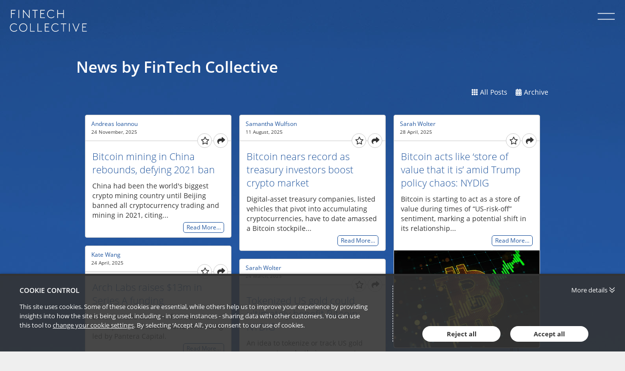

--- FILE ---
content_type: text/html; charset=utf-8
request_url: https://news.fintech.io/tag/bitcoin
body_size: 11706
content:


<!DOCTYPE html>
<html lang="en">
<head>
    
    


<meta http-equiv="X-UA-Compatible" content="IE=Edge">
<meta http-equiv="content-type" content="text/html; charset=UTF-8"> 
<meta charset="utf-8">

<title>News by FinTech Collective - Rethinking Smart</title>

<meta name="description" content="FinTech Collective is a new breed of venture capital firm that is tapping into the intelligence of well-curated networks and moving away from the old model that rested on the talents of individual gurus. An Investor Network is a collaborative whole, bringing together more intelligence and..." />



    <meta name="robots" content="noindex, nofollow">

    <meta name="viewport" content="width=device-width, initial-scale=1.0, maximum-scale=5, minimum-scale=1">
    <meta name="twitter:dnt" content="on">
    
               <meta prefix="og: http://ogp.me/ns#" property="og:image" content="https://files.passle.net/Passle/53304eb43d9474057cbfc02a/DefaultShareImages/2020-04-22-09-03-06-277-5ea0084a8cb62a0cc824a7cd.jpg" />
        <meta prefix="og: http://ogp.me/ns#" property="og:image:secure_url" content="https://files.passle.net/Passle/53304eb43d9474057cbfc02a/DefaultShareImages/2020-04-22-09-03-06-277-5ea0084a8cb62a0cc824a7cd.jpg" />
        <meta prefix="og: http://ogp.me/ns#" property="og:image:width" content="2216" />
        <meta prefix="og: http://ogp.me/ns#" property="og:image:height" content="636" />


<meta prefix="og: http://ogp.me/ns#" property="og:title" />

<meta prefix="og: http://ogp.me/ns#" property="og:site_name" content="Passle" />

<meta prefix="og: http://ogp.me/ns#" property="og:url" content="https://news.fintech.io/" />

<meta prefix="og: http://ogp.me/ns#" property="og:description" content="FinTech Collective is a new breed of venture capital firm that is tapping into the intelligence of well-curated networks and moving away from the old model that rested on the talents of individual gurus. An Investor Network is a collaborative whole, bringing together more intelligence and experience than any one individual could on their own.

We are made in NYC, with global reach and are hell bent on re-imagining Financial Services as we&#39;ve all known it." />

<meta prefix="og: http://ogp.me/ns#" property="og:type" content="website" />

<meta prefix="og: http://ogp.me/ns#" property="og:locale" content="en_GB" />


<meta property="fb:app_id" content="291505782785530" />
<meta property="fb:admins" content="736991176" />


<meta name="twitter:card" content="summary_large_image">
<meta name="twitter:site" content="&#64;passle">
<meta name="twitter:url" content="https://news.fintech.io/">
<meta name="twitter:title">
<meta name="twitter:description" content="FinTech Collective is a new breed of venture capital firm that is tapping into the intelligence of well-curated networks and moving away from the old model that rested on the talents of individual gurus. An Investor Network is a collaborative whole, bringing together more intelligence and experience than any one individual could on their own.

We are made in NYC, with global reach and are hell bent on re-imagining Financial Services as we&#39;ve all known it.">
    <meta property="twitter:image" content="https://files.passle.net/Passle/53304eb43d9474057cbfc02a/DefaultShareImages/2020-04-22-09-03-06-277-5ea0084a8cb62a0cc824a7cd.jpg" />

    

    
    <link rel="canonical" href="https://news.fintech.io/" />


    <link rel="shortcut icon" href="https://passle-net.s3.amazonaws.com/CustomDesign/53304eb43d9474057cbfc02a/2020-03-06-16-41-15-769-5e627d2b8313d513702cb188.ico" id="favicon" type="image/x-icon" />
    <link rel="apple-touch-icon-precomposed" sizes="114x114" href="/Content/bootstrap/ico/apple-touch-icon-114-precomposed.png" />
    <link rel="apple-touch-icon-precomposed" sizes="72x72" href="/Content/bootstrap/ico/apple-touch-icon-72-precomposed.png" />
    <link rel="apple-touch-icon-precomposed" href="/Content/bootstrap/ico/apple-touch-icon-72-precomposed.png" />
    

    <script nonce="34jJe/kDk8RKGpaZxuAlKA==">
        // Define dataLayer and the gtag function.
        window.dataLayer = window.dataLayer || [];
        function gtag() { dataLayer.push(arguments); }
    </script>

        <script nonce="34jJe/kDk8RKGpaZxuAlKA==">
                     gtag('consent', 'default', {
                        'ad_storage': 'denied',
                        'analytics_storage': 'granted',
                        'functionality_storage': 'denied',
                        'personalization_storage': 'denied',
                        'security_storage': 'denied',
                        'wait_for_update': 2000 //allow 2 seconds for the cookie control to load and update settings
                    });
        </script>
    
    <script async nonce="34jJe/kDk8RKGpaZxuAlKA==">
    (function (i, s, o, g, r, a, m) {
        i['GoogleAnalyticsObject'] = r; i[r] = i[r] || function () {
            (i[r].q = i[r].q || []).push(arguments)
        }, i[r].l = 1 * new Date(); a = s.createElement(o),
        m = s.getElementsByTagName(o)[0]; a.async = 1; a.src = g; m.parentNode.insertBefore(a, m)
    })(window, document, 'script', '//www.google-analytics.com/analytics.js', 'ga');

    ga('create', 'UA-48563221-5', 'auto', { 'name': 'clientTracker' });
    ga('clientTracker.send', 'pageview');
    </script>


    

    

    
    <style>*{border:0;margin:0;padding:0;-webkit-margin-before:0;-webkit-margin-after:0;-webkit-box-sizing:border-box;box-sizing:border-box}h1,h2,h3,h4,h5,h6,p,blockquote,pre,a,abbr,address,cit,code,del,dfn,em,ins,q,samp,small,strong,b,i,hr,dl,dt,dd,ol,ul,li,fieldset,legend,label{vertical-align:baseline}article,aside,canvas,figure,figure img,figcaption,hgroup,footer,header,main,nav,section,audio,video{display:block}table{border-collapse:separate;border-spacing:0}table caption,table th,table td{text-align:left;vertical-align:middle}:focus{outline:0}.small_text{font-size:12px;line-height:17px}.medium_text{font-size:14px;line-height:20px}.large_text{font-size:16px;line-height:23px}.x_large_text{font-size:18px;line-height:28px}.x_x_l_text{font-size:23px;line-height:32px}.small_title{font-size:20px;line-height:27px}.subheader_text{font-size:32px;line-height:45px}.header_text{font-size:40px;line-height:56px}.weight_light{font-weight:300}.weight_regular{font-weight:400}.weight_semi_bold{font-weight:600}.weight_bold{font-weight:700}.hide{display:none}.clearfix:before,.clearfix:after{display:table;content:"";line-height:0}.clearfix:after{clear:both}.ellipsis{white-space:nowrap;overflow:hidden;text-overflow:ellipsis}.inset-button:hover{text-decoration:none;text-shadow:-1px -1px 0 rgba(255,255,255,0.4),1px 1px rgba(0,0,0,0.3);-webkit-box-shadow:inset 1px 1px 0 rgba(0,0,0,0.3),inset -1px -1px rgba(255,255,255,0.4);box-shadow:inset 1px 1px 0 rgba(0,0,0,0.3),inset -1px -1px rgba(255,255,255,0.4)}.transform-centre{position:absolute;left:50%;top:50%;-webkit-transform:translate(-50%,-50%);transform:translate(-50%,-50%)}.open-button,.closed-button{border-radius:4px;white-space:nowrap;font-weight:600}.open-button:hover,.closed-button:hover{text-decoration:none}.open-button:hover span,.closed-button:hover span{text-decoration:underline}.closed-button{padding:5px 10px;background-color:#198dc6;color:white}.open-button{padding:4px 9px;background-color:white;color:#198dc6;border:1px solid #198dc6}#passleweb-iframe-container{height:720px;width:100%;background-color:white}.passle-web-iframe{height:100%;width:100%;overflow-x:hidden}@media(min-width:985px){#passleweb-iframe-container{width:900px;background-color:unset}}html,body,.passle-post-block{color:#333;font-family:"Open Sans",sans-serif;font-size:14px;line-height:20px}button,input,select,textarea{font-family:inherit}button:focus,input:focus,select:focus,textarea:focus{outline:0}a{color:#f9653b;text-decoration:none}a:hover{text-decoration:underline}h1{font-size:40px;line-height:56px}h2{font-size:32px;line-height:45px;font-weight:300}h3,h4{font-size:20px;line-height:27px}h1,h3{font-weight:600}h1 a:hover,h3 a:hover{text-decoration:none}h4{font-weight:400}.client-content:before,.client-content:after{display:table;content:"";line-height:0}.client-content:after{clear:both}.passle-content{font-size:14px;line-height:20px}.passle-content p{margin:0}.share-message{padding:30px}</style>
    
<link rel="preload" as="style" href="https://cw-resources.passle.net/Content/googlefonts/all.min.css?v=0.0.2" onload="this.onload=null;this.rel='stylesheet'">

<noscript>
    <link rel="stylesheet" href="https://cw-resources.passle.net/Content/googlefonts/all.min.css?v=0.0.2">
</noscript>
    
        <link href="https://cw-resources.passle.net/PassleBundle?v=a7qhXj9pxD58tVXy_kexN7ZDhW4GT_lSN3PQtIY4eZY1" rel="stylesheet" media="all">
    

<link href="https://cw-resources.passle.net/CustomCSS/CustomPassleCSS?passleShortcode=2d6q&version=7" rel="stylesheet" type="text/css" media="screen"/>

<link href="https://cw-resources.passle.net/CustomCSS/CustomDesignCSS?passleShortcode=2d6q&version=7" rel="stylesheet" type="text/css" media="screen"/>    <!--[if lte IE 8]>
        <script>for(var e,l='article aside footer header main nav section time'.split(' ');e=l.pop();document.createElement(e))</script>
        <script nonce="34jJe/kDk8RKGpaZxuAlKA==" type="text/javascript" src="https://cw-resources.passle.net/Scripts/Plugins/html5shiv.js"   ></script>
    <![endif]-->
    
    
<!-- Google Tag Manager (Passle) -->
<script defer nonce="34jJe/kDk8RKGpaZxuAlKA==">
        (function (w, d, s, l, i) {
            w[l] = w[l] || []; w[l].push({
                'gtm.start':
                    new Date().getTime(), event: 'gtm.js'
            }); var f = d.getElementsByTagName(s)[0],
                j = d.createElement(s), dl = l != 'dataLayer' ? '&l=' + l : ''; j.async = true; j.src =
                    'https://www.googletagmanager.com/gtm.js?id=' + i + dl; f.parentNode.insertBefore(j, f);
        })(window, document, 'script', 'dataLayer', 'GTM-M5DDHT6');
</script>
<!-- End Google Tag Manager -->

</head>

<body class="passle-body">
    
<!-- Google Tag Manager Passle (noscript) -->
<noscript>
    <iframe src="https://www.googletagmanager.com/ns.html?id=GTM-M5DDHT6"
            height="0" width="0" style="display:none;visibility:hidden"></iframe>
</noscript>
<!-- End Google Tag Manager Passle (noscript) -->

    <input type="hidden" name="InMobileApp" id="InMobileApp" value="false" />

    <div id="user-cookie-options" class="hide"></div>


    <!-- b/_Layout -->
    
    <div id="passleweb-iframe-container" class="hide"></div>

        <div id="passle-page-wrapper">
            <div class="client-content">
                <div class="router__entrance bg--blue">
	<div class="router__entrance__logo">
		<img src="https://passle-net.s3.amazonaws.com/CustomDesign/53304eb43d9474057cbfc02a/2020-02-06-12-08-20-180-5e3c01b48313d50edcc0681c.svg">
	</div>
</div>

<header class="header" id="root-header">
	<div class="grid-container mt2">
		<a href="https://www.fintech.io/"target="_blank" class="dib pe--auto no-focus-outline">
			<img class="contain-width" src="https://passle-net.s3.amazonaws.com/CustomDesign/53304eb43d9474057cbfc02a/2020-04-06-11-45-15-996-5e8b164bf126d203ecd12858.svg">
		</a>
	</div>
</header>
<div class="header-spacer"></div>

<button id="js-takeover-open" class="takeover__trigger sans--small link--hover pe--auto invert">
	<svg width="37px" height="27px" viewBox="0 0 37 27">
		<path d="M1.79545455,7.5 L35.2045455,7.5" stroke-width="1.5" fill="none" fill-rule="evenodd"
			stroke-linecap="square" stroke="#26539C"></path>
		<path d="M1.79545455,19.5 L35.2045455,19.5" stroke-width="1.5" fill="none" fill-rule="evenodd"
			stroke-linecap="square" stroke="#26539C"></path>
	</svg>
</button>

<div id="js-takeover-container" class="takeover__container color--white pe--none">
	<div class="takeover__exit pe--auto dn"></div>
	<div class="takeover__bg bg--blue pe--auto"></div>
	<div class="takeover__header">
		<div class="grid-container contained mt2">
			<div class="row align--right">
				<div class="col c8--md c7--xl">
					<a class="takeover__menu-anchor pe--auto" href="https://www.fintech.io/">
						<img class="takeover__logo" src="https://passle-net.s3.amazonaws.com/CustomDesign/53304eb43d9474057cbfc02a/2020-02-06-12-08-20-180-5e3c01b48313d50edcc0681c.svg" />
					</a>
				</div>
			</div>
		</div>
	</div>
	<div class="takeover__content">
		<div class="grid-container contained">
			<div class="row align--right">
				<div class="col c8--md c7--xl">
					<ul class="domaine--large pe--auto">
						<li class="takeover__menu-link domaine--large">
							<a class="takeover__menu-anchor link--opacity--invert" href="https://www.fintech.io/about">
								About Us
							</a>
						</li>
						<li class="takeover__menu-link domaine--large">
							<a class="takeover__menu-anchor link--opacity--invert" href="https://www.fintech.io/ourteam">
								Our Team
							</a>
						</li>
						<li class="takeover__menu-link domaine--large">
							<a class="takeover__menu-anchor link--opacity--invert" href="https://www.fintech.io/portfolio">
								Portfolio
							</a>
						</li>
						<li class="takeover__menu-link domaine--large">
							<a class="takeover__menu-anchor link--opacity--invert" href="https://www.fintech.io/newsletter">
								Newsletter
							</a>
						</li>
						<li class="takeover__menu-link domaine--large">
							<a class="takeover__menu-anchor link--opacity--invert" href="https://www.fintech.io/articles">
								Articles
							</a>
						</li>
					</ul>
				</div>
			</div>
		</div>
	</div>
</div>
            </div>
            <div class="passle-content" >
                



    <div class="passle-2d6q">
        <div class="isotope-container clearfix">
            

    <div class="public-header ">

        
        <h1 class="passle-title logo-title hidden print-shown">
                <a href="http://www.fintech.io"><img class="title-image" src='https://images.passle.net/fit-in/300x75/Passle/53304eb43d9474057cbfc02a/Logo/2014-11-21-4-39-20-115-guid-1416588630957-Fintech_logo_white_smaller.png' alt='News by FinTech Collective' /></a>
        </h1>


            <div class="passle-title-container clearfix">
                        <h1 class="passle-title text-title">News by FinTech Collective</h1>
            </div>
        <div class="passle-nav-container">
            <div class="nav__first-line">

            <div class="nav__first-line__mobile-buttons clearfix">
                <div class="follow-button-container">
                    

                </div>
                    <button class="header-nav-mobile-button"><i class="fa-solid fa-bars fa-2x"></i><span class="sr-only">Passle Menu</span></button>
            </div>

                
            </div>
            <div class="nav__second-line">
                <div class="nav__second-line__actions">
                    <ul class="header-nav">
                        <li class="follow-button-container">
                            

                        </li>
                                <li class="manage-posts-button-container" style="display:none">
                                    <a href="https://www.passle.net/passle/2d6q/dashboard" class="passle-edit manage-posts button button--tertiary button--squared">
                                        <i class="fa-solid fa-pencil"></i><span>Manage Posts</span>
                                    </a>
                                </li>
                                <li>
                                    <a class="all-posts button button--link button--squared" href="/"><i class="fa-solid fa-grid"></i><span>All&nbsp;Posts</span></a>
                                </li>
                                <li>
                                    <button class="archive button button--link button--squared"><i class="fa-solid fa-calendar-days"></i><span>Archive</span></button>
                                </li>
                    </ul>
                </div>
            </div>
        </div>

            <div class="info-container">
                
<!--<div class='isotope-container clearfix'>-->
<div class="about-container clearfix" itemscope itemtype="http://schema.org/Organization">
    <div class="about-inner">
        <div class="contributors-container no-about">
            <div class="about-item">
                <h4>Contributors</h4>
                
<ul class="contributors-list">
        <li class="contributor clearfix" itemprop="member" itemscope itemtype="http://schema.org/Person">
            <img src="https://images.passle.net/35x35/assets/images/no_avatar.png" class="avatar avatar-small" itemprop="image" alt="" />
            <div class="contributor-details">
                <div class="contributor-name" itemprop="name"><a href="https://news.fintech.io/u/102lrgc/andreas-ioannou" rel="noopener noreferrer" target="_blank">Andreas Ioannou</a></div>
                <div class="contributor-title" itemprop="jobTitle"></div>
            </div>
        </li>
        <li class="contributor clearfix" itemprop="member" itemscope itemtype="http://schema.org/Person">
            <img src="https://images.passle.net/35x35/Person/51f09dfd3d94740a24c813a3/Avatar/2014-03-24-5-01-42-951-Brooks.Gibbins.2%20copy-sm.jpg" class="avatar avatar-small" itemprop="image" alt="" />
            <div class="contributor-details">
                <div class="contributor-name" itemprop="name"><a href="https://news.fintech.io/u/vp38dw/brooks-gibbins" rel="noopener noreferrer" target="_blank">Brooks Gibbins</a></div>
                <div class="contributor-title" itemprop="jobTitle"></div>
            </div>
        </li>
        <li class="contributor clearfix" itemprop="member" itemscope itemtype="http://schema.org/Person">
            <img src="https://images.passle.net/35x35/Person/5ced208babdfe80a486b369f/Avatar/2019-05-30-16-21-48-947-5cf0031c989b6e12fcf3963f.jpg" class="avatar avatar-small" itemprop="image" alt="" />
            <div class="contributor-details">
                <div class="contributor-name" itemprop="name"><a href="https://news.fintech.io/u/102fl0s/carlos-alonso-torras" rel="noopener noreferrer" target="_blank">Carlos Alonso Torras</a></div>
                <div class="contributor-title" itemprop="jobTitle"></div>
            </div>
        </li>
        <li class="contributor clearfix" itemprop="member" itemscope itemtype="http://schema.org/Person">
            <img src="https://images.passle.net/35x35/assets/images/no_avatar.png" class="avatar avatar-small" itemprop="image" alt="" />
            <div class="contributor-details">
                <div class="contributor-name" itemprop="name"><a href="https://news.fintech.io/u/102k50g/chris-king" rel="noopener noreferrer" target="_blank">Chris King</a></div>
                <div class="contributor-title" itemprop="jobTitle"></div>
            </div>
        </li>
        <li class="contributor clearfix" itemprop="member" itemscope itemtype="http://schema.org/Person">
            <img src="https://images.passle.net/35x35/assets/images/no_avatar.png" class="avatar avatar-small" itemprop="image" alt="" />
            <div class="contributor-details">
                <div class="contributor-name" itemprop="name"><a href="https://news.fintech.io/u/102hqdg/cristobal-de-atucha" rel="noopener noreferrer" target="_blank">Cristobal de Atucha</a></div>
                <div class="contributor-title" itemprop="jobTitle"></div>
            </div>
        </li>
        <li class="contributor clearfix" itemprop="member" itemscope itemtype="http://schema.org/Person">
            <img src="https://images.passle.net/35x35/Person/53fe65acb00e7e154c91e438/Avatar/2014-09-15-6-31-41-480-good4.png" class="avatar avatar-small" itemprop="image" alt="" />
            <div class="contributor-details">
                <div class="contributor-name" itemprop="name"><a href="https://news.fintech.io/u/vp3850/doug-binder" rel="noopener noreferrer" target="_blank">Doug Binder</a></div>
                <div class="contributor-title" itemprop="jobTitle">Software Engineer at Fintech Collective</div>
            </div>
        </li>
        <li class="contributor clearfix" itemprop="member" itemscope itemtype="http://schema.org/Person">
            <img src="https://images.passle.net/35x35/Person/5b0ec4875ce87209b0f3c5a4/Avatar/2020-05-01-19-38-07-853-5eac7a9f3dccd1122c10fe1c.png" class="avatar avatar-small" itemprop="image" alt="" />
            <div class="contributor-details">
                <div class="contributor-name" itemprop="name"><a href="https://news.fintech.io/u/102ewkq/faisal-kawar" rel="noopener noreferrer" target="_blank">Faisal Kawar</a></div>
                <div class="contributor-title" itemprop="jobTitle">Principal</div>
            </div>
        </li>
        <li class="contributor clearfix" itemprop="member" itemscope itemtype="http://schema.org/Person">
            <img src="https://images.passle.net/35x35/assets/images/no_avatar.png" class="avatar avatar-small" itemprop="image" alt="" />
            <div class="contributor-details">
                <div class="contributor-name" itemprop="name"><a href="https://news.fintech.io/u/102j93r/felipe-aranha" rel="noopener noreferrer" target="_blank">Felipe Aranha</a></div>
                <div class="contributor-title" itemprop="jobTitle"></div>
            </div>
        </li>
        <li class="contributor clearfix" itemprop="member" itemscope itemtype="http://schema.org/Person">
            <img src="https://images.passle.net/35x35/Person/52f296573d94740e7409af5d/Avatar/2016-04-03-11-38-34-504-guid-1459726821407-SF2A2236%20(1).jpg" class="avatar avatar-small" itemprop="image" alt="" />
            <div class="contributor-details">
                <div class="contributor-name" itemprop="name"><a href="https://news.fintech.io/u/vp385c/gareth-jones" rel="noopener noreferrer" target="_blank">Gareth Jones</a></div>
                <div class="contributor-title" itemprop="jobTitle">Co-Founder, FinTech Collective</div>
            </div>
        </li>
        <li class="contributor clearfix" itemprop="member" itemscope itemtype="http://schema.org/Person">
            <img src="https://images.passle.net/35x35/assets/images/no_avatar.png" class="avatar avatar-small" itemprop="image" alt="" />
            <div class="contributor-details">
                <div class="contributor-name" itemprop="name"><a href="http://blockchain-by-fintech-collective.passle.net/u/102hit4/kate-wang" rel="noopener noreferrer" target="_blank">Kate Wang</a></div>
                <div class="contributor-title" itemprop="jobTitle"></div>
            </div>
        </li>
        <li class="contributor clearfix" itemprop="member" itemscope itemtype="http://schema.org/Person">
            <img src="https://images.passle.net/35x35/assets/images/no_avatar.png" class="avatar avatar-small" itemprop="image" alt="" />
            <div class="contributor-details">
                <div class="contributor-name" itemprop="name"><a href="https://news.fintech.io/u/102iga8/louden-richason" rel="noopener noreferrer" target="_blank">Louden Richason</a></div>
                <div class="contributor-title" itemprop="jobTitle"></div>
            </div>
        </li>
        <li class="contributor clearfix" itemprop="member" itemscope itemtype="http://schema.org/Person">
            <img src="https://images.passle.net/35x35/assets/images/no_avatar.png" class="avatar avatar-small" itemprop="image" alt="" />
            <div class="contributor-details">
                <div class="contributor-name" itemprop="name"><a href="http://blockchain-by-fintech-collective.passle.net/u/102hfzl/samantha-wulfson" rel="noopener noreferrer" target="_blank">Samantha Wulfson</a></div>
                <div class="contributor-title" itemprop="jobTitle"></div>
            </div>
        </li>
        <li class="contributor clearfix" itemprop="member" itemscope itemtype="http://schema.org/Person">
            <img src="https://images.passle.net/35x35/assets/images/no_avatar.png" class="avatar avatar-small" itemprop="image" alt="" />
            <div class="contributor-details">
                <div class="contributor-name" itemprop="name"><a href="https://news.fintech.io/u/102g8ww/sarah-wolter" rel="noopener noreferrer" target="_blank">Sarah Wolter</a></div>
                <div class="contributor-title" itemprop="jobTitle"></div>
            </div>
        </li>
        <li class="contributor clearfix" itemprop="member" itemscope itemtype="http://schema.org/Person">
            <img src="https://images.passle.net/35x35/Person/557705cdb00e7e06388170b0/Avatar/2018-11-12-08-41-31-120-5be93cbb98fcca1148a71494.jpg" class="avatar avatar-small" itemprop="image" alt="" />
            <div class="contributor-details">
                <div class="contributor-name" itemprop="name"><a href="https://news.fintech.io/u/102ctg6/sean-lippel" rel="noopener noreferrer" target="_blank">Sean Lippel</a></div>
                <div class="contributor-title" itemprop="jobTitle"></div>
            </div>
        </li>
        <li class="contributor clearfix" itemprop="member" itemscope itemtype="http://schema.org/Person">
            <img src="https://images.passle.net/35x35/assets/images/no_avatar.png" class="avatar avatar-small" itemprop="image" alt="" />
            <div class="contributor-details">
                <div class="contributor-name" itemprop="name"><a href="https://news.fintech.io/u/102j4iw/toby-triebel" rel="noopener noreferrer" target="_blank">Toby Triebel</a></div>
                <div class="contributor-title" itemprop="jobTitle"></div>
            </div>
        </li>
        <li class="contributor clearfix" itemprop="member" itemscope itemtype="http://schema.org/Person">
            <img src="https://images.passle.net/35x35/assets/images/no_avatar.png" class="avatar avatar-small" itemprop="image" alt="" />
            <div class="contributor-details">
                <div class="contributor-name" itemprop="name"><a href="http://blockchain-by-fintech-collective.passle.net/u/102hfzm/zein-dayekh" rel="noopener noreferrer" target="_blank">Zein Dayekh</a></div>
                <div class="contributor-title" itemprop="jobTitle"></div>
            </div>
        </li>
</ul>
            </div>
        </div>
    </div>
</div>
<div class="archive-container clearfix">
    <h4>News by FinTech Collective Archive</h4>
    <ul class="archive-list">
            <li>
                <a href="/archive/2026/1">January 2026 (97)</a>
            </li>
            <li>
                <a href="/archive/2025/12">December 2025 (96)</a>
            </li>
            <li>
                <a href="/archive/2025/11">November 2025 (105)</a>
            </li>
            <li>
                <a href="/archive/2025/10">October 2025 (141)</a>
            </li>
            <li>
                <a href="/archive/2025/9">September 2025 (120)</a>
            </li>
            <li>
                <a href="/archive/2025/8">August 2025 (110)</a>
            </li>
            <li>
                <a href="/archive/2025/7">July 2025 (171)</a>
            </li>
            <li>
                <a href="/archive/2025/6">June 2025 (117)</a>
            </li>
            <li>
                <a href="/archive/2025/5">May 2025 (150)</a>
            </li>
            <li>
                <a href="/archive/2025/4">April 2025 (134)</a>
            </li>
            <li>
                <a href="/archive/2025/3">March 2025 (144)</a>
            </li>
            <li>
                <a href="/archive/2025/2">February 2025 (130)</a>
            </li>
            <li>
                <a href="/archive/2025/1">January 2025 (126)</a>
            </li>
            <li>
                <a href="/archive/2024/12">December 2024 (94)</a>
            </li>
            <li>
                <a href="/archive/2024/11">November 2024 (131)</a>
            </li>
            <li>
                <a href="/archive/2024/10">October 2024 (158)</a>
            </li>
            <li>
                <a href="/archive/2024/9">September 2024 (169)</a>
            </li>
            <li>
                <a href="/archive/2024/8">August 2024 (151)</a>
            </li>
            <li>
                <a href="/archive/2024/7">July 2024 (176)</a>
            </li>
            <li>
                <a href="/archive/2024/6">June 2024 (148)</a>
            </li>
            <li>
                <a href="/archive/2024/5">May 2024 (209)</a>
            </li>
            <li>
                <a href="/archive/2024/4">April 2024 (174)</a>
            </li>
            <li>
                <a href="/archive/2024/3">March 2024 (171)</a>
            </li>
            <li>
                <a href="/archive/2024/2">February 2024 (163)</a>
            </li>
            <li>
                <a href="/archive/2024/1">January 2024 (184)</a>
            </li>
            <li>
                <a href="/archive/2023/12">December 2023 (109)</a>
            </li>
            <li>
                <a href="/archive/2023/11">November 2023 (195)</a>
            </li>
            <li>
                <a href="/archive/2023/10">October 2023 (156)</a>
            </li>
            <li>
                <a href="/archive/2023/9">September 2023 (171)</a>
            </li>
            <li>
                <a href="/archive/2023/8">August 2023 (161)</a>
            </li>
            <li>
                <a href="/archive/2023/7">July 2023 (166)</a>
            </li>
            <li>
                <a href="/archive/2023/6">June 2023 (170)</a>
            </li>
            <li>
                <a href="/archive/2023/5">May 2023 (150)</a>
            </li>
            <li>
                <a href="/archive/2023/4">April 2023 (120)</a>
            </li>
            <li>
                <a href="/archive/2023/3">March 2023 (174)</a>
            </li>
            <li>
                <a href="/archive/2023/2">February 2023 (142)</a>
            </li>
            <li>
                <a href="/archive/2023/1">January 2023 (150)</a>
            </li>
            <li>
                <a href="/archive/2022/12">December 2022 (102)</a>
            </li>
            <li>
                <a href="/archive/2022/11">November 2022 (160)</a>
            </li>
            <li>
                <a href="/archive/2022/10">October 2022 (168)</a>
            </li>
            <li>
                <a href="/archive/2022/9">September 2022 (196)</a>
            </li>
            <li>
                <a href="/archive/2022/8">August 2022 (187)</a>
            </li>
            <li>
                <a href="/archive/2022/7">July 2022 (190)</a>
            </li>
            <li>
                <a href="/archive/2022/6">June 2022 (197)</a>
            </li>
            <li>
                <a href="/archive/2022/5">May 2022 (168)</a>
            </li>
            <li>
                <a href="/archive/2022/4">April 2022 (201)</a>
            </li>
            <li>
                <a href="/archive/2022/3">March 2022 (246)</a>
            </li>
            <li>
                <a href="/archive/2022/2">February 2022 (188)</a>
            </li>
            <li>
                <a href="/archive/2022/1">January 2022 (184)</a>
            </li>
            <li>
                <a href="/archive/2021/12">December 2021 (127)</a>
            </li>
            <li>
                <a href="/archive/2021/11">November 2021 (159)</a>
            </li>
            <li>
                <a href="/archive/2021/10">October 2021 (189)</a>
            </li>
            <li>
                <a href="/archive/2021/9">September 2021 (189)</a>
            </li>
            <li>
                <a href="/archive/2021/8">August 2021 (167)</a>
            </li>
            <li>
                <a href="/archive/2021/7">July 2021 (211)</a>
            </li>
            <li>
                <a href="/archive/2021/6">June 2021 (137)</a>
            </li>
            <li>
                <a href="/archive/2021/5">May 2021 (152)</a>
            </li>
            <li>
                <a href="/archive/2021/4">April 2021 (181)</a>
            </li>
            <li>
                <a href="/archive/2021/3">March 2021 (209)</a>
            </li>
            <li>
                <a href="/archive/2021/2">February 2021 (175)</a>
            </li>
            <li>
                <a href="/archive/2021/1">January 2021 (169)</a>
            </li>
            <li>
                <a href="/archive/2020/12">December 2020 (123)</a>
            </li>
            <li>
                <a href="/archive/2020/11">November 2020 (134)</a>
            </li>
            <li>
                <a href="/archive/2020/10">October 2020 (175)</a>
            </li>
            <li>
                <a href="/archive/2020/9">September 2020 (168)</a>
            </li>
            <li>
                <a href="/archive/2020/8">August 2020 (137)</a>
            </li>
            <li>
                <a href="/archive/2020/7">July 2020 (174)</a>
            </li>
            <li>
                <a href="/archive/2020/6">June 2020 (133)</a>
            </li>
            <li>
                <a href="/archive/2020/5">May 2020 (147)</a>
            </li>
            <li>
                <a href="/archive/2020/4">April 2020 (122)</a>
            </li>
            <li>
                <a href="/archive/2020/3">March 2020 (105)</a>
            </li>
            <li>
                <a href="/archive/2020/2">February 2020 (111)</a>
            </li>
            <li>
                <a href="/archive/2020/1">January 2020 (79)</a>
            </li>
            <li>
                <a href="/archive/2019/12">December 2019 (82)</a>
            </li>
            <li>
                <a href="/archive/2019/11">November 2019 (83)</a>
            </li>
            <li>
                <a href="/archive/2019/10">October 2019 (80)</a>
            </li>
            <li>
                <a href="/archive/2019/9">September 2019 (92)</a>
            </li>
            <li>
                <a href="/archive/2019/8">August 2019 (100)</a>
            </li>
            <li>
                <a href="/archive/2019/7">July 2019 (146)</a>
            </li>
            <li>
                <a href="/archive/2019/6">June 2019 (105)</a>
            </li>
            <li>
                <a href="/archive/2019/5">May 2019 (93)</a>
            </li>
            <li>
                <a href="/archive/2019/4">April 2019 (73)</a>
            </li>
            <li>
                <a href="/archive/2019/3">March 2019 (84)</a>
            </li>
            <li>
                <a href="/archive/2019/2">February 2019 (69)</a>
            </li>
            <li>
                <a href="/archive/2019/1">January 2019 (90)</a>
            </li>
            <li>
                <a href="/archive/2018/12">December 2018 (65)</a>
            </li>
            <li>
                <a href="/archive/2018/11">November 2018 (66)</a>
            </li>
            <li>
                <a href="/archive/2018/10">October 2018 (81)</a>
            </li>
            <li>
                <a href="/archive/2018/9">September 2018 (105)</a>
            </li>
            <li>
                <a href="/archive/2018/8">August 2018 (86)</a>
            </li>
            <li>
                <a href="/archive/2018/7">July 2018 (104)</a>
            </li>
            <li>
                <a href="/archive/2018/6">June 2018 (97)</a>
            </li>
            <li>
                <a href="/archive/2018/5">May 2018 (88)</a>
            </li>
            <li>
                <a href="/archive/2018/4">April 2018 (93)</a>
            </li>
            <li>
                <a href="/archive/2018/3">March 2018 (100)</a>
            </li>
            <li>
                <a href="/archive/2018/2">February 2018 (118)</a>
            </li>
            <li>
                <a href="/archive/2018/1">January 2018 (121)</a>
            </li>
            <li>
                <a href="/archive/2017/12">December 2017 (86)</a>
            </li>
            <li>
                <a href="/archive/2017/11">November 2017 (94)</a>
            </li>
            <li>
                <a href="/archive/2017/10">October 2017 (120)</a>
            </li>
            <li>
                <a href="/archive/2017/9">September 2017 (113)</a>
            </li>
            <li>
                <a href="/archive/2017/8">August 2017 (113)</a>
            </li>
            <li>
                <a href="/archive/2017/7">July 2017 (113)</a>
            </li>
            <li>
                <a href="/archive/2017/6">June 2017 (131)</a>
            </li>
            <li>
                <a href="/archive/2017/5">May 2017 (129)</a>
            </li>
            <li>
                <a href="/archive/2017/4">April 2017 (124)</a>
            </li>
            <li>
                <a href="/archive/2017/3">March 2017 (136)</a>
            </li>
            <li>
                <a href="/archive/2017/2">February 2017 (119)</a>
            </li>
            <li>
                <a href="/archive/2017/1">January 2017 (120)</a>
            </li>
            <li>
                <a href="/archive/2016/12">December 2016 (60)</a>
            </li>
            <li>
                <a href="/archive/2016/11">November 2016 (65)</a>
            </li>
            <li>
                <a href="/archive/2016/10">October 2016 (104)</a>
            </li>
            <li>
                <a href="/archive/2016/9">September 2016 (110)</a>
            </li>
            <li>
                <a href="/archive/2016/8">August 2016 (103)</a>
            </li>
            <li>
                <a href="/archive/2016/7">July 2016 (111)</a>
            </li>
            <li>
                <a href="/archive/2016/6">June 2016 (132)</a>
            </li>
            <li>
                <a href="/archive/2016/5">May 2016 (118)</a>
            </li>
            <li>
                <a href="/archive/2016/4">April 2016 (112)</a>
            </li>
            <li>
                <a href="/archive/2016/3">March 2016 (101)</a>
            </li>
            <li>
                <a href="/archive/2016/2">February 2016 (104)</a>
            </li>
            <li>
                <a href="/archive/2016/1">January 2016 (113)</a>
            </li>
            <li>
                <a href="/archive/2015/12">December 2015 (69)</a>
            </li>
            <li>
                <a href="/archive/2015/11">November 2015 (78)</a>
            </li>
            <li>
                <a href="/archive/2015/10">October 2015 (116)</a>
            </li>
            <li>
                <a href="/archive/2015/9">September 2015 (117)</a>
            </li>
            <li>
                <a href="/archive/2015/8">August 2015 (69)</a>
            </li>
            <li>
                <a href="/archive/2015/7">July 2015 (107)</a>
            </li>
            <li>
                <a href="/archive/2015/6">June 2015 (115)</a>
            </li>
            <li>
                <a href="/archive/2015/5">May 2015 (98)</a>
            </li>
            <li>
                <a href="/archive/2015/4">April 2015 (96)</a>
            </li>
            <li>
                <a href="/archive/2015/3">March 2015 (92)</a>
            </li>
            <li>
                <a href="/archive/2015/2">February 2015 (102)</a>
            </li>
            <li>
                <a href="/archive/2015/1">January 2015 (89)</a>
            </li>
            <li>
                <a href="/archive/2014/12">December 2014 (41)</a>
            </li>
            <li>
                <a href="/archive/2014/11">November 2014 (63)</a>
            </li>
            <li>
                <a href="/archive/2014/10">October 2014 (71)</a>
            </li>
            <li>
                <a href="/archive/2014/9">September 2014 (58)</a>
            </li>
            <li>
                <a href="/archive/2014/8">August 2014 (68)</a>
            </li>
            <li>
                <a href="/archive/2014/7">July 2014 (66)</a>
            </li>
            <li>
                <a href="/archive/2014/6">June 2014 (50)</a>
            </li>
            <li>
                <a href="/archive/2014/5">May 2014 (73)</a>
            </li>
            <li>
                <a href="/archive/2014/4">April 2014 (70)</a>
            </li>
            <li>
                <a href="/archive/2014/3">March 2014 (13)</a>
            </li>
            <li>
                <a href="">January 1 (1)</a>
            </li>
    </ul>
</div>
<!--</div>-->

            </div>

    </div>

        </div>

        <div class="isotope-container clearfix">

            <div id="wall-posts">





    <div class="passle-post-block" data-post-shortcode="102lvu4">
        <article class="passle-article" itemscope itemtype="http://schema.org/Article">
            <link href="https://news.fintech.io/post/102lvu4/bitcoin-mining-in-china-rebounds-defying-2021-ban" itemprop="mainEntityOfPage" />
            <section class="post-block-byline">

                    <p class="post-block-author-name">
                            <span class="author " itemprop="author" itemscope itemtype="http://schema.org/Person"><span itemprop="name"><a href="https://news.fintech.io/u/102lrgc/andreas-ioannou" rel="noopener noreferrer" target="_blank">Andreas Ioannou</a></span></span>
                    </p>
                <div class="post-block__header-footer">
                    <div>
                        <p class="post-block-publish-date">
                            <time class="localised-date"
                                  datetime="2025-11-24T20:17:22.2670000Z"
                                  data-dayjs-localtime-format="DD MMMM, YYYY"
                                  data-show-timezone-abbreviation="False">11/24/2025 8:17:22 PM</time>
                        </p>
                    </div>

                    <div>
                        
<p class="action-buttons">
            <a href="#" class="action-button action-like " data-post-shortcode="102lvu4" title="Like" aria-label="Like"
                data-click-event-action="Click" data-click-event-category="ShareButton" data-click-event-label="LikePostButtonClicked">
                <i class="fa-regular fa-star"></i>
                <span class="like-button__counter action-button-number">0</span>
            </a>
        <a href="#" class="action-button action-repost " data-postshortcode="102lvu4" data-passleshortcode="2d6q" title="Repost" aria-label="Repost">
            <i class="fa-solid fa-arrows-retweet"></i>
            <span id="repost-counter-102lvu4" class="action-button-number">0</span>
        </a>

        <a href="#" class="action-button action-share " data-postshortcode="102lvu4" title="Share" aria-label="Share">
            <i class="fa-solid fa-share"></i>
                <span class="action-button-number">0</span>

        </a>
</p>
                    </div>
                </div>
                <span class="article-publisher" itemprop="publisher" itemscope itemtype="http://schema.org/Organization">
    <span itemprop="logo" itemscope itemtype="http://schema.org/ImageObject">
        <span itemprop="url">https://www.passle.net/Content/Images/passle_logo-186px.png</span>
    </span>
    <span itemprop="name">Passle</span>
    <span itemprop="url">https://passle.net</span>
</span>
            </section>
            
            <section class="repost-form-container"></section>
            <section class="share-buttons-container">
                <p class="share-this">Share this:</p>
                
<div class="data-container"
     data-authorfullname="Andreas Ioannou"
     data-postshortcode="102lvu4"
     data-title="Bitcoin mining in China rebounds, defying 2021 ban (via Passle)"
     data-twitterscreenname=""
     data-tags="crypto,china,bitcoin"
     data-url="https://news.fintech.io/post/102lvu4/bitcoin-mining-in-china-rebounds-defying-2021-ban">

    <div class="social-sharing-buttons">
            <span class="istatoy-button-placeholder" data-postshortcode="102lvu4" data-istatoysource="ClientWeb"></span>
                    <a href="#" class="social-sharing-button linkedin" data-click-event-action="Click" data-click-event-category="ShareButton" data-click-event-label="linkedin" data-network="linkedin"><i class="fa-brands fa-linkedin-in" title="LinkedIn"></i></a>
                    <a href="#" class="social-sharing-button twitter" data-click-event-action="Click" data-click-event-category="ShareButton" data-click-event-label="twitter" data-network="twitter"><i class="fa-brands fa-x-twitter" title="Twitter"></i></a>
                    <a href="#" class="social-sharing-button facebook" data-click-event-action="Click" data-click-event-category="ShareButton" data-click-event-label="facebook" data-network="facebook"><i class="fa-brands fa-facebook-f" title="Facebook"></i></a>
        
    </div>
</div>
            </section>

            <section class="post-body" itemprop="articleBody">
                <h4 class="passle-headline" itemprop="headline"><a href="https://news.fintech.io/post/102lvu4/bitcoin-mining-in-china-rebounds-defying-2021-ban" target="_self">Bitcoin mining in China rebounds, defying 2021 ban</a></h4>
                <div class="post-content clearfix ck-content" itemprop="text">
                        <p>China had been the world's biggest crypto mining country until Beijing banned all cryptocurrency trading and mining in 2021, citing...</p>
                </div>

                    <div class="post-block-read-more clearfix">
                        <span class="read-more-inner">
                            <a href="https://news.fintech.io/post/102lvu4/bitcoin-mining-in-china-rebounds-defying-2021-ban">Read More&hellip;</a>
                        </span>
                    </div>
            </section>

            <section class="post-block-featured-item feature-item__no-image">
                
                <div itemprop="image" itemscope itemtype="http://schema.org/ImageObject">
                                    </div>
            </section>

            <footer class="post-block-footer clearfix">
            </footer>
        </article>
    </div>           




    <div class="passle-post-block" data-post-shortcode="102kzje">
        <article class="passle-article" itemscope itemtype="http://schema.org/Article">
            <link href="https://news.fintech.io/post/102kzje/bitcoin-nears-record-as-treasury-investors-boost-crypto-market" itemprop="mainEntityOfPage" />
            <section class="post-block-byline">

                    <p class="post-block-author-name">
                            <span class="author " itemprop="author" itemscope itemtype="http://schema.org/Person"><span itemprop="name"><a href="http://blockchain-by-fintech-collective.passle.net/u/102hfzl/samantha-wulfson" rel="noopener noreferrer" target="_blank">Samantha Wulfson</a></span></span>
                    </p>
                <div class="post-block__header-footer">
                    <div>
                        <p class="post-block-publish-date">
                            <time class="localised-date"
                                  datetime="2025-08-11T09:19:28.5010000Z"
                                  data-dayjs-localtime-format="DD MMMM, YYYY"
                                  data-show-timezone-abbreviation="False">8/11/2025 9:19:28 AM</time>
                        </p>
                    </div>

                    <div>
                        
<p class="action-buttons">
            <a href="#" class="action-button action-like " data-post-shortcode="102kzje" title="Like" aria-label="Like"
                data-click-event-action="Click" data-click-event-category="ShareButton" data-click-event-label="LikePostButtonClicked">
                <i class="fa-regular fa-star"></i>
                <span class="like-button__counter action-button-number">0</span>
            </a>
        <a href="#" class="action-button action-repost " data-postshortcode="102kzje" data-passleshortcode="2d6q" title="Repost" aria-label="Repost">
            <i class="fa-solid fa-arrows-retweet"></i>
            <span id="repost-counter-102kzje" class="action-button-number">0</span>
        </a>

        <a href="#" class="action-button action-share " data-postshortcode="102kzje" title="Share" aria-label="Share">
            <i class="fa-solid fa-share"></i>
                <span class="action-button-number">0</span>

        </a>
</p>
                    </div>
                </div>
                <span class="article-publisher" itemprop="publisher" itemscope itemtype="http://schema.org/Organization">
    <span itemprop="logo" itemscope itemtype="http://schema.org/ImageObject">
        <span itemprop="url">https://www.passle.net/Content/Images/passle_logo-186px.png</span>
    </span>
    <span itemprop="name">Passle</span>
    <span itemprop="url">https://passle.net</span>
</span>
            </section>
            
            <section class="repost-form-container"></section>
            <section class="share-buttons-container">
                <p class="share-this">Share this:</p>
                
<div class="data-container"
     data-authorfullname="Samantha Wulfson"
     data-postshortcode="102kzje"
     data-title="Bitcoin nears record as treasury investors boost crypto market (via Passle)"
     data-twitterscreenname=""
     data-tags="treasury,bitcoin"
     data-url="https://news.fintech.io/post/102kzje/bitcoin-nears-record-as-treasury-investors-boost-crypto-market">

    <div class="social-sharing-buttons">
            <span class="istatoy-button-placeholder" data-postshortcode="102kzje" data-istatoysource="ClientWeb"></span>
                    <a href="#" class="social-sharing-button linkedin" data-click-event-action="Click" data-click-event-category="ShareButton" data-click-event-label="linkedin" data-network="linkedin"><i class="fa-brands fa-linkedin-in" title="LinkedIn"></i></a>
                    <a href="#" class="social-sharing-button twitter" data-click-event-action="Click" data-click-event-category="ShareButton" data-click-event-label="twitter" data-network="twitter"><i class="fa-brands fa-x-twitter" title="Twitter"></i></a>
                    <a href="#" class="social-sharing-button facebook" data-click-event-action="Click" data-click-event-category="ShareButton" data-click-event-label="facebook" data-network="facebook"><i class="fa-brands fa-facebook-f" title="Facebook"></i></a>
        
    </div>
</div>
            </section>

            <section class="post-body" itemprop="articleBody">
                <h4 class="passle-headline" itemprop="headline"><a href="https://news.fintech.io/post/102kzje/bitcoin-nears-record-as-treasury-investors-boost-crypto-market" target="_self">Bitcoin nears record as treasury investors boost crypto market</a></h4>
                <div class="post-content clearfix ck-content" itemprop="text">
                        <p>Digital-asset treasury companies, listed vehicles that pivot into accumulating cryptocurrencies, have to date amassed a Bitcoin stockpile...</p>
                </div>

                    <div class="post-block-read-more clearfix">
                        <span class="read-more-inner">
                            <a href="https://news.fintech.io/post/102kzje/bitcoin-nears-record-as-treasury-investors-boost-crypto-market">Read More&hellip;</a>
                        </span>
                    </div>
            </section>

            <section class="post-block-featured-item feature-item__no-image">
                
                <div itemprop="image" itemscope itemtype="http://schema.org/ImageObject">
                                    </div>
            </section>

            <footer class="post-block-footer clearfix">
            </footer>
        </article>
    </div>           




    <div class="passle-post-block" data-post-shortcode="102k9jn">
        <article class="passle-article" itemscope itemtype="http://schema.org/Article">
            <link href="https://news.fintech.io/post/102k9jn/bitcoin-acts-like-store-of-value-that-it-is-amid-trump-policy-chaos-nydig" itemprop="mainEntityOfPage" />
            <section class="post-block-byline">

                    <p class="post-block-author-name">
                            <span class="author " itemprop="author" itemscope itemtype="http://schema.org/Person"><span itemprop="name"><a href="https://news.fintech.io/u/102g8ww/sarah-wolter" rel="noopener noreferrer" target="_blank">Sarah Wolter</a></span></span>
                    </p>
                <div class="post-block__header-footer">
                    <div>
                        <p class="post-block-publish-date">
                            <time class="localised-date"
                                  datetime="2025-04-28T14:35:16.3390000Z"
                                  data-dayjs-localtime-format="DD MMMM, YYYY"
                                  data-show-timezone-abbreviation="False">4/28/2025 2:35:16 PM</time>
                        </p>
                    </div>

                    <div>
                        
<p class="action-buttons">
            <a href="#" class="action-button action-like " data-post-shortcode="102k9jn" title="Like" aria-label="Like"
                data-click-event-action="Click" data-click-event-category="ShareButton" data-click-event-label="LikePostButtonClicked">
                <i class="fa-regular fa-star"></i>
                <span class="like-button__counter action-button-number">0</span>
            </a>
        <a href="#" class="action-button action-repost " data-postshortcode="102k9jn" data-passleshortcode="2d6q" title="Repost" aria-label="Repost">
            <i class="fa-solid fa-arrows-retweet"></i>
            <span id="repost-counter-102k9jn" class="action-button-number">0</span>
        </a>

        <a href="#" class="action-button action-share " data-postshortcode="102k9jn" title="Share" aria-label="Share">
            <i class="fa-solid fa-share"></i>
                <span class="action-button-number">0</span>

        </a>
</p>
                    </div>
                </div>
                <span class="article-publisher" itemprop="publisher" itemscope itemtype="http://schema.org/Organization">
    <span itemprop="logo" itemscope itemtype="http://schema.org/ImageObject">
        <span itemprop="url">https://www.passle.net/Content/Images/passle_logo-186px.png</span>
    </span>
    <span itemprop="name">Passle</span>
    <span itemprop="url">https://passle.net</span>
</span>
            </section>
            
            <section class="repost-form-container"></section>
            <section class="share-buttons-container">
                <p class="share-this">Share this:</p>
                
<div class="data-container"
     data-authorfullname="Sarah Wolter"
     data-postshortcode="102k9jn"
     data-title="Bitcoin acts like ‘store of value that it is’ amid Trump policy chaos: NYDIG (via Passle)"
     data-twitterscreenname=""
     data-tags="nydig,bitcoin"
     data-url="https://news.fintech.io/post/102k9jn/bitcoin-acts-like-store-of-value-that-it-is-amid-trump-policy-chaos-nydig">

    <div class="social-sharing-buttons">
            <span class="istatoy-button-placeholder" data-postshortcode="102k9jn" data-istatoysource="ClientWeb"></span>
                    <a href="#" class="social-sharing-button linkedin" data-click-event-action="Click" data-click-event-category="ShareButton" data-click-event-label="linkedin" data-network="linkedin"><i class="fa-brands fa-linkedin-in" title="LinkedIn"></i></a>
                    <a href="#" class="social-sharing-button twitter" data-click-event-action="Click" data-click-event-category="ShareButton" data-click-event-label="twitter" data-network="twitter"><i class="fa-brands fa-x-twitter" title="Twitter"></i></a>
                    <a href="#" class="social-sharing-button facebook" data-click-event-action="Click" data-click-event-category="ShareButton" data-click-event-label="facebook" data-network="facebook"><i class="fa-brands fa-facebook-f" title="Facebook"></i></a>
        
    </div>
</div>
            </section>

            <section class="post-body" itemprop="articleBody">
                <h4 class="passle-headline" itemprop="headline"><a href="https://news.fintech.io/post/102k9jn/bitcoin-acts-like-store-of-value-that-it-is-amid-trump-policy-chaos-nydig" target="_self">Bitcoin acts like ‘store of value that it is’ amid Trump policy chaos: NYDIG</a></h4>
                <div class="post-content clearfix ck-content" itemprop="text">
                        <p style="margin-left: 0">Bitcoin is starting to act as a store of value during times of “US-risk-off” sentiment, marking a potential shift in its relationship...</p>
                </div>

                    <div class="post-block-read-more clearfix">
                        <span class="read-more-inner">
                            <a href="https://news.fintech.io/post/102k9jn/bitcoin-acts-like-store-of-value-that-it-is-amid-trump-policy-chaos-nydig">Read More&hellip;</a>
                        </span>
                    </div>
            </section>

            <section class="post-block-featured-item ">
                
                <div itemprop="image" itemscope itemtype="http://schema.org/ImageObject">
                        <div class="post-featured-image">
                            <a href="https://news.fintech.io/post/102k9jn/bitcoin-acts-like-store-of-value-that-it-is-amid-trump-policy-chaos-nydig"  class="post-block__image-container post-block__image-container-large post-block__image post-block__image-none post-block__image-none post-block__image">

                                <img src="https://images.passle.net/fit-in/860x860/Passle/53304eb43d9474057cbfc02a/SearchServiceImages/2025-04-28-14-35-15-065-680f9223f335b227cbc43a13.jpg" class="post-block__image" alt="Bitcoin acts like ‘store of value that it is’ amid Trump policy chaos: NYDIG" />

                            </a>
                        </div>
                                    </div>
            </section>

            <footer class="post-block-footer clearfix">
            </footer>
        </article>
    </div>           




    <div class="passle-post-block" data-post-shortcode="102k9be">
        <article class="passle-article" itemscope itemtype="http://schema.org/Article">
            <link href="https://news.fintech.io/post/102k9be/arch-labs-raises-13m-in-series-a-funding" itemprop="mainEntityOfPage" />
            <section class="post-block-byline">

                    <p class="post-block-author-name">
                            <span class="author " itemprop="author" itemscope itemtype="http://schema.org/Person"><span itemprop="name"><a href="http://blockchain-by-fintech-collective.passle.net/u/102hit4/kate-wang" rel="noopener noreferrer" target="_blank">Kate Wang</a></span></span>
                    </p>
                <div class="post-block__header-footer">
                    <div>
                        <p class="post-block-publish-date">
                            <time class="localised-date"
                                  datetime="2025-04-24T08:22:18.8450000Z"
                                  data-dayjs-localtime-format="DD MMMM, YYYY"
                                  data-show-timezone-abbreviation="False">4/24/2025 8:22:18 AM</time>
                        </p>
                    </div>

                    <div>
                        
<p class="action-buttons">
            <a href="#" class="action-button action-like " data-post-shortcode="102k9be" title="Like" aria-label="Like"
                data-click-event-action="Click" data-click-event-category="ShareButton" data-click-event-label="LikePostButtonClicked">
                <i class="fa-regular fa-star"></i>
                <span class="like-button__counter action-button-number">0</span>
            </a>
        <a href="#" class="action-button action-repost " data-postshortcode="102k9be" data-passleshortcode="2d6q" title="Repost" aria-label="Repost">
            <i class="fa-solid fa-arrows-retweet"></i>
            <span id="repost-counter-102k9be" class="action-button-number">0</span>
        </a>

        <a href="#" class="action-button action-share " data-postshortcode="102k9be" title="Share" aria-label="Share">
            <i class="fa-solid fa-share"></i>
                <span class="action-button-number">0</span>

        </a>
</p>
                    </div>
                </div>
                <span class="article-publisher" itemprop="publisher" itemscope itemtype="http://schema.org/Organization">
    <span itemprop="logo" itemscope itemtype="http://schema.org/ImageObject">
        <span itemprop="url">https://www.passle.net/Content/Images/passle_logo-186px.png</span>
    </span>
    <span itemprop="name">Passle</span>
    <span itemprop="url">https://passle.net</span>
</span>
            </section>
            
            <section class="repost-form-container"></section>
            <section class="share-buttons-container">
                <p class="share-this">Share this:</p>
                
<div class="data-container"
     data-authorfullname="Kate Wang"
     data-postshortcode="102k9be"
     data-title="Arch Labs raises $13m in Series A funding (via Passle)"
     data-twitterscreenname=""
     data-tags="infrastucture,bitcoin"
     data-url="https://news.fintech.io/post/102k9be/arch-labs-raises-13m-in-series-a-funding">

    <div class="social-sharing-buttons">
            <span class="istatoy-button-placeholder" data-postshortcode="102k9be" data-istatoysource="ClientWeb"></span>
                    <a href="#" class="social-sharing-button linkedin" data-click-event-action="Click" data-click-event-category="ShareButton" data-click-event-label="linkedin" data-network="linkedin"><i class="fa-brands fa-linkedin-in" title="LinkedIn"></i></a>
                    <a href="#" class="social-sharing-button twitter" data-click-event-action="Click" data-click-event-category="ShareButton" data-click-event-label="twitter" data-network="twitter"><i class="fa-brands fa-x-twitter" title="Twitter"></i></a>
                    <a href="#" class="social-sharing-button facebook" data-click-event-action="Click" data-click-event-category="ShareButton" data-click-event-label="facebook" data-network="facebook"><i class="fa-brands fa-facebook-f" title="Facebook"></i></a>
        
    </div>
</div>
            </section>

            <section class="post-body" itemprop="articleBody">
                <h4 class="passle-headline" itemprop="headline"><a href="https://news.fintech.io/post/102k9be/arch-labs-raises-13m-in-series-a-funding" target="_self">Arch Labs raises $13m in Series A funding</a></h4>
                <div class="post-content clearfix ck-content" itemprop="text">
                        <p>Decentralized Bitcoin infrastructure startup raised $13m in Series A funding led by Pantera Capital. </p>
                </div>

                    <div class="post-block-read-more clearfix">
                        <span class="read-more-inner">
                            <a href="https://news.fintech.io/post/102k9be/arch-labs-raises-13m-in-series-a-funding">Read More&hellip;</a>
                        </span>
                    </div>
            </section>

            <section class="post-block-featured-item feature-item__no-image">
                
                <div itemprop="image" itemscope itemtype="http://schema.org/ImageObject">
                                    </div>
            </section>

            <footer class="post-block-footer clearfix">
            </footer>
        </article>
    </div>           




    <div class="passle-post-block" data-post-shortcode="102k5zr">
        <article class="passle-article" itemscope itemtype="http://schema.org/Article">
            <link href="https://news.fintech.io/post/102k5zr/tokenized-us-gold-could-ultimately-benefit-bitcoin-nydig" itemprop="mainEntityOfPage" />
            <section class="post-block-byline">

                    <p class="post-block-author-name">
                            <span class="author " itemprop="author" itemscope itemtype="http://schema.org/Person"><span itemprop="name"><a href="https://news.fintech.io/u/102g8ww/sarah-wolter" rel="noopener noreferrer" target="_blank">Sarah Wolter</a></span></span>
                    </p>
                <div class="post-block__header-footer">
                    <div>
                        <p class="post-block-publish-date">
                            <time class="localised-date"
                                  datetime="2025-03-24T13:14:20.3770000Z"
                                  data-dayjs-localtime-format="DD MMMM, YYYY"
                                  data-show-timezone-abbreviation="False">3/24/2025 1:14:20 PM</time>
                        </p>
                    </div>

                    <div>
                        
<p class="action-buttons">
            <a href="#" class="action-button action-like " data-post-shortcode="102k5zr" title="Like" aria-label="Like"
                data-click-event-action="Click" data-click-event-category="ShareButton" data-click-event-label="LikePostButtonClicked">
                <i class="fa-regular fa-star"></i>
                <span class="like-button__counter action-button-number">0</span>
            </a>
        <a href="#" class="action-button action-repost " data-postshortcode="102k5zr" data-passleshortcode="2d6q" title="Repost" aria-label="Repost">
            <i class="fa-solid fa-arrows-retweet"></i>
            <span id="repost-counter-102k5zr" class="action-button-number">0</span>
        </a>

        <a href="#" class="action-button action-share " data-postshortcode="102k5zr" title="Share" aria-label="Share">
            <i class="fa-solid fa-share"></i>
                <span class="action-button-number">0</span>

        </a>
</p>
                    </div>
                </div>
                <span class="article-publisher" itemprop="publisher" itemscope itemtype="http://schema.org/Organization">
    <span itemprop="logo" itemscope itemtype="http://schema.org/ImageObject">
        <span itemprop="url">https://www.passle.net/Content/Images/passle_logo-186px.png</span>
    </span>
    <span itemprop="name">Passle</span>
    <span itemprop="url">https://passle.net</span>
</span>
            </section>
            
            <section class="repost-form-container"></section>
            <section class="share-buttons-container">
                <p class="share-this">Share this:</p>
                
<div class="data-container"
     data-authorfullname="Sarah Wolter"
     data-postshortcode="102k5zr"
     data-title="Tokenized US gold could ultimately benefit Bitcoin: NYDIG (via Passle)"
     data-twitterscreenname=""
     data-tags="nydig,bitcoin"
     data-url="https://news.fintech.io/post/102k5zr/tokenized-us-gold-could-ultimately-benefit-bitcoin-nydig">

    <div class="social-sharing-buttons">
            <span class="istatoy-button-placeholder" data-postshortcode="102k5zr" data-istatoysource="ClientWeb"></span>
                    <a href="#" class="social-sharing-button linkedin" data-click-event-action="Click" data-click-event-category="ShareButton" data-click-event-label="linkedin" data-network="linkedin"><i class="fa-brands fa-linkedin-in" title="LinkedIn"></i></a>
                    <a href="#" class="social-sharing-button twitter" data-click-event-action="Click" data-click-event-category="ShareButton" data-click-event-label="twitter" data-network="twitter"><i class="fa-brands fa-x-twitter" title="Twitter"></i></a>
                    <a href="#" class="social-sharing-button facebook" data-click-event-action="Click" data-click-event-category="ShareButton" data-click-event-label="facebook" data-network="facebook"><i class="fa-brands fa-facebook-f" title="Facebook"></i></a>
        
    </div>
</div>
            </section>

            <section class="post-body" itemprop="articleBody">
                <h4 class="passle-headline" itemprop="headline"><a href="https://news.fintech.io/post/102k5zr/tokenized-us-gold-could-ultimately-benefit-bitcoin-nydig" target="_self">Tokenized US gold could ultimately benefit Bitcoin: NYDIG</a></h4>
                <div class="post-content clearfix ck-content" itemprop="text">
                        <p style="margin-left: 0">An idea to tokenize or track US gold reserves to make their movements transparent on a blockchain won’t work in the same trustless way as...</p>
                </div>

                    <div class="post-block-read-more clearfix">
                        <span class="read-more-inner">
                            <a href="https://news.fintech.io/post/102k5zr/tokenized-us-gold-could-ultimately-benefit-bitcoin-nydig">Read More&hellip;</a>
                        </span>
                    </div>
            </section>

            <section class="post-block-featured-item feature-item__no-image">
                
                <div itemprop="image" itemscope itemtype="http://schema.org/ImageObject">
                                    </div>
            </section>

            <footer class="post-block-footer clearfix">
            </footer>
        </article>
    </div>           


            </div>

        </div>
    </div>

    <div class="repost-container passle-2d6q">
        <div class="repost-form" id="repost-form">
            <div class="repost-dropdown">
                <select id="repost-passleid" name="repost-passleid"></select>
            </div>
            <div class="repost-buttons">
                <a href="#" class="repost-button confirm"><i class="fa-solid fa-arrows-retweet"></i>&ensp;repost</a>
                <a href="#" class="repost-button cancel"><i class="fa-regular fa-circle-xmark"></i>&ensp;cancel</a>
            </div>
        </div>
        <div class="repost-form" id="upgrade-form">
            <p>As a free user, you can like posts.</p>
            <p>To repost this post to your own Passle blog, you will need to upgrade your account.</p>
            <p>For plans and pricing, please contact our sales team at <a href="mailto:sales@passle.net">sales@passle.net</a></p>
        </div>
        <div class="repost-form" id="not-allowed-message">

            <p class="repost-warning-message">Sorry, you don't have permission to repost or create posts.</p>
            
            <div class="repost-buttons buttons-right">
                <a href="#" class="repost-button cancel"><i class="fa-regular fa-circle-xmark"></i>&ensp;cancel</a>
            </div>
        </div>
    </div>

    <div id="repost-success-message-modal" class="repost-modal">
        <div class="repost-success-message">
            <p><strong>Repost successful!</strong></p>
            <p><a class="view-repost-link" href="#" target="_blank">View the repost</a></p>
        </div>
    </div>
    <div id="repost-failed-message-modal" class="repost-modal">
        <div class="repost-success-message">
            <p><strong>Something went wrong whilst reposting - please try again.</strong></p>
        </div>
    </div>
    <div id="repost-failed-self-message-modal" class="repost-modal">
        <div class="repost-success-message">
            <p><strong>Sorry - this is not an option. This post already exists in the Passle you have selected.</strong></p>
            <p><strong>Try reposting to another Passle.</strong></p>
        </div>
    </div>

<input type="hidden" id="UseCustomTemplate" value="False" />
<input id="archive-display" name="archive-display" type="hidden" value="False" />
<input id="tag-filter" name="tag-filter" type="hidden" value="bitcoin" />


            </div>
            <div class="client-content">
                <footer class="footer bg--blue color--white pt4 pb4">
	<div class="grid-container contained">
		<div class="row align--middle">
			<div class="col c1--xl">
				<a href="https://www.fintech.io/">
					<img class="contain-width db mb1 mb0--xl" src="https://passle-net.s3.amazonaws.com/CustomDesign/53304eb43d9474057cbfc02a/2020-02-06-13-42-07-336-5e3c17afabdfeb03dcb1aff3.svg" />
				</a>
			</div>
			<div class="col c15--xl">
				<ul class="footer__list sans--small">
					<li>
						FinTech Collective
					</li>
					<li>
						<span class="footer__address">New York City</span>
					</li>
					<li class="hide--xl">
						<br />
					</li>
					<li>
						<a class="link--hover" href="mailto:hello@fintech.io" target="_blank">
							hello@fintech.io
						</a>
					</li>
					<li>
						<a class="link--hover" href="https://twitter.com/fintech_io" target="_blank">
							Twitter
						</a>
					</li>
					<li>
						<a class="link--hover" href="https://www.linkedin.com/company/fintech-collective"
							target="_blank">
							LinkedIn
						</a>
					</li>
					<li class="hide--xl">
						<br />
					</li>
					<li class="color--blue-mid">
						<a class="link--hover" href="https://www.fintech.io/">
							Legal
						</a>
						<span class="ml1 mr1">•</span>
						<a class="link--hover" href="https://hightidenyc.com" target="_blank">
							Site Credit
						</a>
					</li>
				</ul>
			</div>
		</div>
	</div>
</footer>
            </div>
        </div>
<input id="PreviewVersion" name="PreviewVersion" type="hidden" value="7" />
    <div id="authentication-container"></div>
    


    
    <input id="PASSLEWEB_ROOT" name="PASSLEWEB_ROOT" type="hidden" value="https://www.passle.net" />

    <input id="passle-shortcode" name="passle-shortcode" type="hidden" value="2d6q" />

    <input id="EnvironmentSiteRoot" type="hidden" value="https://www.passle.net%2F" />
    <input id="page-request-id" name="page-request-id" type="hidden" value="" />
    


    
    <script nonce="34jJe/kDk8RKGpaZxuAlKA==" type="text/javascript" src="https://cw-resources.passle.net/Scripts/Plugins/jquery-3.6.0.min.js"   ></script>

<script nonce="34jJe/kDk8RKGpaZxuAlKA==" type="text/javascript" src="https://cw-resources.passle.net//CustomCSS/CustomDesignJavascript?version=7&passleShortcode=2d6q" defer  ></script>

    
        <script nonce="34jJe/kDk8RKGpaZxuAlKA==" type="text/javascript" src="https://cw-resources.passle.net/PassleView?v=uuMwfiiHQ5LbL5rVs09vWwKJvC3BvY10l1DeXkfbUDA1" defer  ></script>
    

    <!--[if lte IE 8]>
        <script nonce="34jJe/kDk8RKGpaZxuAlKA==" type="text/javascript" src="https://cw-resources.passle.net/Scripts/Plugins/passle-mediaqueries.js" defer  ></script>
    <![endif]-->
    

    
    <div id="stats-logging" style="display:none;">
        
    <iframe src="https://www.passle.net/ClientWebAPIStatistics/LogPageRequestAndPostViews?c=Passle&amp;a=PassleView&amp;passleId=2d6q&amp;userId=&amp;wallPostIds=102lvu4%2c102kzje%2c102k9jn%2c102k9be%2c102k5zr&amp;userAgent=Mozilla%2f5.0+(Macintosh%3b+Intel+Mac+OS+X+10_15_7)+AppleWebKit%2f537.36+(KHTML%2c+like+Gecko)+Chrome%2f131.0.0.0+Safari%2f537.36%3b+ClaudeBot%2f1.0%3b+%2bclaudebot%40anthropic.com)&amp;referrer=&amp;ipAddress=3.137.214.144&amp;parameterString=passleShortcode%3d2d6q%2cuserShortcode%3d%2cpostShortcodes%3dSystem.String%5b%5d%2cpostViewType%3dGridView%2caction%3d_LogPageRequestAndPostViews%2ccontroller%3dStatistics%2cparameterString%3d%2cipAddress%3d%2creferrer%3d%2cuserAgent%3d%2curl%3d%2cpageRequestId%3d&amp;url=http%3a%2f%2fnews.fintech.io%2ftag%2fbitcoin&amp;type=GridView&amp;pageRequestId=" name="passle-web-iframe" class="hide">

</iframe>

    </div>
<input type="hidden" id="GoogleAnalyticsId" value="UA-35515402-1" />
    

    

        <input type="hidden" id="passle-cookie-control-status" value="3" />
<script type="text/javascript" nonce="34jJe/kDk8RKGpaZxuAlKA==" src="https://sdk.passle.net/CookieControl/v1/jquery.passlecookiecontrol.min.js">

</script>
    <script nonce="34jJe/kDk8RKGpaZxuAlKA==" src="https://kit.fontawesome.com/4bce6ee366.js" crossorigin="anonymous"></script>
</body>
</html>


--- FILE ---
content_type: text/html; charset=utf-8
request_url: https://news.fintech.io/PostAjax/GetPosts?page=2&passleShortcode=2d6q&filterTag=bitcoin&searchText=&useCustomTemplate=false&_=1769741187164
body_size: 30663
content:





    <div class="passle-post-block" data-post-shortcode="102k4jq">
        <article class="passle-article" itemscope itemtype="http://schema.org/Article">
            <link href="https://news.fintech.io/post/102k4jq/can-stablecoin-growth-fuel-bitcoin-recovery" itemprop="mainEntityOfPage" />
            <section class="post-block-byline">

                    <p class="post-block-author-name">
                            <span class="author " itemprop="author" itemscope itemtype="http://schema.org/Person"><span itemprop="name"><a href="http://blockchain-by-fintech-collective.passle.net/u/102hfzl/samantha-wulfson" rel="noopener noreferrer" target="_blank">Samantha Wulfson</a></span></span>
                    </p>
                <div class="post-block__header-footer">
                    <div>
                        <p class="post-block-publish-date">
                            <time class="localised-date"
                                  datetime="2025-03-14T12:39:30.0740000Z"
                                  data-dayjs-localtime-format="DD MMMM, YYYY"
                                  data-show-timezone-abbreviation="False">3/14/2025 12:39:30 PM</time>
                        </p>
                    </div>

                    <div>
                        
<p class="action-buttons">
            <a href="#" class="action-button action-like " data-post-shortcode="102k4jq" title="Like" aria-label="Like"
                data-click-event-action="Click" data-click-event-category="ShareButton" data-click-event-label="LikePostButtonClicked">
                <i class="fa-regular fa-star"></i>
                <span class="like-button__counter action-button-number">0</span>
            </a>
        <a href="#" class="action-button action-repost " data-postshortcode="102k4jq" data-passleshortcode="2d6q" title="Repost" aria-label="Repost">
            <i class="fa-solid fa-arrows-retweet"></i>
            <span id="repost-counter-102k4jq" class="action-button-number">0</span>
        </a>

        <a href="#" class="action-button action-share " data-postshortcode="102k4jq" title="Share" aria-label="Share">
            <i class="fa-solid fa-share"></i>
                <span class="action-button-number">0</span>

        </a>
</p>
                    </div>
                </div>
                <span class="article-publisher" itemprop="publisher" itemscope itemtype="http://schema.org/Organization">
    <span itemprop="logo" itemscope itemtype="http://schema.org/ImageObject">
        <span itemprop="url">https://www.passle.net/Content/Images/passle_logo-186px.png</span>
    </span>
    <span itemprop="name">Passle</span>
    <span itemprop="url">https://passle.net</span>
</span>
            </section>
            
            <section class="repost-form-container"></section>
            <section class="share-buttons-container">
                <p class="share-this">Share this:</p>
                
<div class="data-container"
     data-authorfullname="Samantha Wulfson"
     data-postshortcode="102k4jq"
     data-title="Can stablecoin growth fuel bitcoin recovery? (via Passle)"
     data-twitterscreenname=""
     data-tags="stablecoin,bitcoin"
     data-url="https://news.fintech.io/post/102k4jq/can-stablecoin-growth-fuel-bitcoin-recovery">

    <div class="social-sharing-buttons">
            <span class="istatoy-button-placeholder" data-postshortcode="102k4jq" data-istatoysource="ClientWeb"></span>
                    <a href="#" class="social-sharing-button linkedin" data-click-event-action="Click" data-click-event-category="ShareButton" data-click-event-label="linkedin" data-network="linkedin"><i class="fa-brands fa-linkedin-in" title="LinkedIn"></i></a>
                    <a href="#" class="social-sharing-button twitter" data-click-event-action="Click" data-click-event-category="ShareButton" data-click-event-label="twitter" data-network="twitter"><i class="fa-brands fa-x-twitter" title="Twitter"></i></a>
                    <a href="#" class="social-sharing-button facebook" data-click-event-action="Click" data-click-event-category="ShareButton" data-click-event-label="facebook" data-network="facebook"><i class="fa-brands fa-facebook-f" title="Facebook"></i></a>
        
    </div>
</div>
            </section>

            <section class="post-body" itemprop="articleBody">
                <h4 class="passle-headline" itemprop="headline"><a href="https://news.fintech.io/post/102k4jq/can-stablecoin-growth-fuel-bitcoin-recovery" target="_self">Can stablecoin growth fuel bitcoin recovery?</a></h4>
                <div class="post-content clearfix ck-content" itemprop="text">
                        <p>A surge in stablecoin supply typically shows an increase in sidelined buying power within the crypto market. Traders and institutional...</p>
                </div>

                    <div class="post-block-read-more clearfix">
                        <span class="read-more-inner">
                            <a href="https://news.fintech.io/post/102k4jq/can-stablecoin-growth-fuel-bitcoin-recovery">Read More&hellip;</a>
                        </span>
                    </div>
            </section>

            <section class="post-block-featured-item feature-item__no-image">
                
                <div itemprop="image" itemscope itemtype="http://schema.org/ImageObject">
                                    </div>
            </section>

            <footer class="post-block-footer clearfix">
            </footer>
        </article>
    </div>           




    <div class="passle-post-block" data-post-shortcode="102k0g1">
        <article class="passle-article" itemscope itemtype="http://schema.org/Article">
            <link href="https://news.fintech.io/post/102k0g1/some-crypto-traders-caught-in-ftx-collapse-are-about-to-get-paid-back" itemprop="mainEntityOfPage" />
            <section class="post-block-byline">

                    <p class="post-block-author-name">
                            <span class="author " itemprop="author" itemscope itemtype="http://schema.org/Person"><span itemprop="name"><a href="https://news.fintech.io/u/102g8ww/sarah-wolter" rel="noopener noreferrer" target="_blank">Sarah Wolter</a></span></span>
                    </p>
                <div class="post-block__header-footer">
                    <div>
                        <p class="post-block-publish-date">
                            <time class="localised-date"
                                  datetime="2025-02-19T19:31:10.5730000Z"
                                  data-dayjs-localtime-format="DD MMMM, YYYY"
                                  data-show-timezone-abbreviation="False">2/19/2025 7:31:10 PM</time>
                        </p>
                    </div>

                    <div>
                        
<p class="action-buttons">
            <a href="#" class="action-button action-like " data-post-shortcode="102k0g1" title="Like" aria-label="Like"
                data-click-event-action="Click" data-click-event-category="ShareButton" data-click-event-label="LikePostButtonClicked">
                <i class="fa-regular fa-star"></i>
                <span class="like-button__counter action-button-number">0</span>
            </a>
        <a href="#" class="action-button action-repost " data-postshortcode="102k0g1" data-passleshortcode="2d6q" title="Repost" aria-label="Repost">
            <i class="fa-solid fa-arrows-retweet"></i>
            <span id="repost-counter-102k0g1" class="action-button-number">0</span>
        </a>

        <a href="#" class="action-button action-share " data-postshortcode="102k0g1" title="Share" aria-label="Share">
            <i class="fa-solid fa-share"></i>
                <span class="action-button-number">0</span>

        </a>
</p>
                    </div>
                </div>
                <span class="article-publisher" itemprop="publisher" itemscope itemtype="http://schema.org/Organization">
    <span itemprop="logo" itemscope itemtype="http://schema.org/ImageObject">
        <span itemprop="url">https://www.passle.net/Content/Images/passle_logo-186px.png</span>
    </span>
    <span itemprop="name">Passle</span>
    <span itemprop="url">https://passle.net</span>
</span>
            </section>
            
            <section class="repost-form-container"></section>
            <section class="share-buttons-container">
                <p class="share-this">Share this:</p>
                
<div class="data-container"
     data-authorfullname="Sarah Wolter"
     data-postshortcode="102k0g1"
     data-title="Some crypto traders caught in FTX collapse are about to get paid back (via Passle)"
     data-twitterscreenname=""
     data-tags="ftx,bitcoin"
     data-url="https://news.fintech.io/post/102k0g1/some-crypto-traders-caught-in-ftx-collapse-are-about-to-get-paid-back">

    <div class="social-sharing-buttons">
            <span class="istatoy-button-placeholder" data-postshortcode="102k0g1" data-istatoysource="ClientWeb"></span>
                    <a href="#" class="social-sharing-button linkedin" data-click-event-action="Click" data-click-event-category="ShareButton" data-click-event-label="linkedin" data-network="linkedin"><i class="fa-brands fa-linkedin-in" title="LinkedIn"></i></a>
                    <a href="#" class="social-sharing-button twitter" data-click-event-action="Click" data-click-event-category="ShareButton" data-click-event-label="twitter" data-network="twitter"><i class="fa-brands fa-x-twitter" title="Twitter"></i></a>
                    <a href="#" class="social-sharing-button facebook" data-click-event-action="Click" data-click-event-category="ShareButton" data-click-event-label="facebook" data-network="facebook"><i class="fa-brands fa-facebook-f" title="Facebook"></i></a>
        
    </div>
</div>
            </section>

            <section class="post-body" itemprop="articleBody">
                <h4 class="passle-headline" itemprop="headline"><a href="https://news.fintech.io/post/102k0g1/some-crypto-traders-caught-in-ftx-collapse-are-about-to-get-paid-back" target="_self">Some crypto traders caught in FTX collapse are about to get paid back</a></h4>
                <div class="post-content clearfix ck-content" itemprop="text">
                        <p style="margin-left: 0">Initial payouts starting this week will go to smaller customers with claims of less than $50,000. Ultimately, the bankruptcy estate plans...</p>
                </div>

                    <div class="post-block-read-more clearfix">
                        <span class="read-more-inner">
                            <a href="https://news.fintech.io/post/102k0g1/some-crypto-traders-caught-in-ftx-collapse-are-about-to-get-paid-back">Read More&hellip;</a>
                        </span>
                    </div>
            </section>

            <section class="post-block-featured-item ">
                
                <div itemprop="image" itemscope itemtype="http://schema.org/ImageObject">
                        <div class="post-featured-image">
                            <a href="https://news.fintech.io/post/102k0g1/some-crypto-traders-caught-in-ftx-collapse-are-about-to-get-paid-back"  class="post-block__image-container post-block__image-container-large post-block__image post-block__image-none post-block__image-none post-block__image">

                                <img src="https://images.passle.net/fit-in/860x860/Passle/53304eb43d9474057cbfc02a/SearchServiceImages/2025-02-19-19-31-09-113-67b6317d3c0694f0e1e8c841.jpg" class="post-block__image" alt="Some crypto traders caught in FTX collapse are about to get paid back" />

                            </a>
                        </div>
                                    </div>
            </section>

            <footer class="post-block-footer clearfix">
            </footer>
        </article>
    </div>           




    <div class="passle-post-block" data-post-shortcode="102jywb">
        <article class="passle-article" itemscope itemtype="http://schema.org/Article">
            <link href="https://news.fintech.io/post/102jywb/parents-ditch-529-plans-and-embrace-bitcoin-for-college-savings" itemprop="mainEntityOfPage" />
            <section class="post-block-byline">

                    <p class="post-block-author-name">
                            <span class="author " itemprop="author" itemscope itemtype="http://schema.org/Person"><span itemprop="name"><a href="https://news.fintech.io/u/102g8ww/sarah-wolter" rel="noopener noreferrer" target="_blank">Sarah Wolter</a></span></span>
                    </p>
                <div class="post-block__header-footer">
                    <div>
                        <p class="post-block-publish-date">
                            <time class="localised-date"
                                  datetime="2025-02-03T21:38:54.7460000Z"
                                  data-dayjs-localtime-format="DD MMMM, YYYY"
                                  data-show-timezone-abbreviation="False">2/3/2025 9:38:54 PM</time>
                        </p>
                    </div>

                    <div>
                        
<p class="action-buttons">
            <a href="#" class="action-button action-like " data-post-shortcode="102jywb" title="Like" aria-label="Like"
                data-click-event-action="Click" data-click-event-category="ShareButton" data-click-event-label="LikePostButtonClicked">
                <i class="fa-regular fa-star"></i>
                <span class="like-button__counter action-button-number">0</span>
            </a>
        <a href="#" class="action-button action-repost " data-postshortcode="102jywb" data-passleshortcode="2d6q" title="Repost" aria-label="Repost">
            <i class="fa-solid fa-arrows-retweet"></i>
            <span id="repost-counter-102jywb" class="action-button-number">0</span>
        </a>

        <a href="#" class="action-button action-share " data-postshortcode="102jywb" title="Share" aria-label="Share">
            <i class="fa-solid fa-share"></i>
                <span class="action-button-number">0</span>

        </a>
</p>
                    </div>
                </div>
                <span class="article-publisher" itemprop="publisher" itemscope itemtype="http://schema.org/Organization">
    <span itemprop="logo" itemscope itemtype="http://schema.org/ImageObject">
        <span itemprop="url">https://www.passle.net/Content/Images/passle_logo-186px.png</span>
    </span>
    <span itemprop="name">Passle</span>
    <span itemprop="url">https://passle.net</span>
</span>
            </section>
            
            <section class="repost-form-container"></section>
            <section class="share-buttons-container">
                <p class="share-this">Share this:</p>
                
<div class="data-container"
     data-authorfullname="Sarah Wolter"
     data-postshortcode="102jywb"
     data-title="Parents ditch 529 plans and embrace bitcoin for college savings (via Passle)"
     data-twitterscreenname=""
     data-tags="wealth management,crypto,bitcoin"
     data-url="https://news.fintech.io/post/102jywb/parents-ditch-529-plans-and-embrace-bitcoin-for-college-savings">

    <div class="social-sharing-buttons">
            <span class="istatoy-button-placeholder" data-postshortcode="102jywb" data-istatoysource="ClientWeb"></span>
                    <a href="#" class="social-sharing-button linkedin" data-click-event-action="Click" data-click-event-category="ShareButton" data-click-event-label="linkedin" data-network="linkedin"><i class="fa-brands fa-linkedin-in" title="LinkedIn"></i></a>
                    <a href="#" class="social-sharing-button twitter" data-click-event-action="Click" data-click-event-category="ShareButton" data-click-event-label="twitter" data-network="twitter"><i class="fa-brands fa-x-twitter" title="Twitter"></i></a>
                    <a href="#" class="social-sharing-button facebook" data-click-event-action="Click" data-click-event-category="ShareButton" data-click-event-label="facebook" data-network="facebook"><i class="fa-brands fa-facebook-f" title="Facebook"></i></a>
        
    </div>
</div>
            </section>

            <section class="post-body" itemprop="articleBody">
                <h4 class="passle-headline" itemprop="headline"><a href="https://news.fintech.io/post/102jywb/parents-ditch-529-plans-and-embrace-bitcoin-for-college-savings" target="_self">Parents ditch 529 plans and embrace bitcoin for college savings</a></h4>
                <div class="post-content clearfix ck-content" itemprop="text">
                        <p style="margin-left: 0">Most parents typically worry about funding 529 college savings plans, brokerage accounts or high-yield savings vehicles for their kids....</p>
                </div>

                    <div class="post-block-read-more clearfix">
                        <span class="read-more-inner">
                            <a href="https://news.fintech.io/post/102jywb/parents-ditch-529-plans-and-embrace-bitcoin-for-college-savings">Read More&hellip;</a>
                        </span>
                    </div>
            </section>

            <section class="post-block-featured-item ">
                
                <div itemprop="image" itemscope itemtype="http://schema.org/ImageObject">
                        <div class="post-featured-image">
                            <a href="https://news.fintech.io/post/102jywb/parents-ditch-529-plans-and-embrace-bitcoin-for-college-savings"  class="post-block__image-container post-block__image-container-large post-block__image post-block__image-none post-block__image-none post-block__image">

                                <img src="https://images.passle.net/fit-in/860x860/Passle/53304eb43d9474057cbfc02a/SearchServiceImages/2025-02-03-21-38-50-015-67a1376a2b7d00f4a4b22b83.jpg" class="post-block__image" alt="Parents ditch 529 plans and embrace bitcoin for college savings" />

                            </a>
                        </div>
                                    </div>
            </section>

            <footer class="post-block-footer clearfix">
            </footer>
        </article>
    </div>           




    <div class="passle-post-block" data-post-shortcode="102jucd">
        <article class="passle-article" itemscope itemtype="http://schema.org/Article">
            <link href="https://news.fintech.io/post/102jucd/coinbase-to-offer-bitcoin-backed-loans" itemprop="mainEntityOfPage" />
            <section class="post-block-byline">

                    <p class="post-block-author-name">
                            <span class="author " itemprop="author" itemscope itemtype="http://schema.org/Person"><span itemprop="name"><a href="https://news.fintech.io/u/102g8ww/sarah-wolter" rel="noopener noreferrer" target="_blank">Sarah Wolter</a></span></span>
                    </p>
                <div class="post-block__header-footer">
                    <div>
                        <p class="post-block-publish-date">
                            <time class="localised-date"
                                  datetime="2025-01-17T12:50:39.4860000Z"
                                  data-dayjs-localtime-format="DD MMMM, YYYY"
                                  data-show-timezone-abbreviation="False">1/17/2025 12:50:39 PM</time>
                        </p>
                    </div>

                    <div>
                        
<p class="action-buttons">
            <a href="#" class="action-button action-like " data-post-shortcode="102jucd" title="Like" aria-label="Like"
                data-click-event-action="Click" data-click-event-category="ShareButton" data-click-event-label="LikePostButtonClicked">
                <i class="fa-regular fa-star"></i>
                <span class="like-button__counter action-button-number">0</span>
            </a>
        <a href="#" class="action-button action-repost " data-postshortcode="102jucd" data-passleshortcode="2d6q" title="Repost" aria-label="Repost">
            <i class="fa-solid fa-arrows-retweet"></i>
            <span id="repost-counter-102jucd" class="action-button-number">0</span>
        </a>

        <a href="#" class="action-button action-share " data-postshortcode="102jucd" title="Share" aria-label="Share">
            <i class="fa-solid fa-share"></i>
                <span class="action-button-number">0</span>

        </a>
</p>
                    </div>
                </div>
                <span class="article-publisher" itemprop="publisher" itemscope itemtype="http://schema.org/Organization">
    <span itemprop="logo" itemscope itemtype="http://schema.org/ImageObject">
        <span itemprop="url">https://www.passle.net/Content/Images/passle_logo-186px.png</span>
    </span>
    <span itemprop="name">Passle</span>
    <span itemprop="url">https://passle.net</span>
</span>
            </section>
            
            <section class="repost-form-container"></section>
            <section class="share-buttons-container">
                <p class="share-this">Share this:</p>
                
<div class="data-container"
     data-authorfullname="Sarah Wolter"
     data-postshortcode="102jucd"
     data-title="Coinbase to offer Bitcoin-backed loans  (via Passle)"
     data-twitterscreenname=""
     data-tags="crypto,lending,bitcoin"
     data-url="https://news.fintech.io/post/102jucd/coinbase-to-offer-bitcoin-backed-loans">

    <div class="social-sharing-buttons">
            <span class="istatoy-button-placeholder" data-postshortcode="102jucd" data-istatoysource="ClientWeb"></span>
                    <a href="#" class="social-sharing-button linkedin" data-click-event-action="Click" data-click-event-category="ShareButton" data-click-event-label="linkedin" data-network="linkedin"><i class="fa-brands fa-linkedin-in" title="LinkedIn"></i></a>
                    <a href="#" class="social-sharing-button twitter" data-click-event-action="Click" data-click-event-category="ShareButton" data-click-event-label="twitter" data-network="twitter"><i class="fa-brands fa-x-twitter" title="Twitter"></i></a>
                    <a href="#" class="social-sharing-button facebook" data-click-event-action="Click" data-click-event-category="ShareButton" data-click-event-label="facebook" data-network="facebook"><i class="fa-brands fa-facebook-f" title="Facebook"></i></a>
        
    </div>
</div>
            </section>

            <section class="post-body" itemprop="articleBody">
                <h4 class="passle-headline" itemprop="headline"><a href="https://news.fintech.io/post/102jucd/coinbase-to-offer-bitcoin-backed-loans" target="_self">Coinbase to offer Bitcoin-backed loans </a></h4>
                <div class="post-content clearfix ck-content" itemprop="text">
                        <p style="margin-left: 0">Coinbase (COIN) is adding bitcoin-backed loans to its U.S. product lineup, leaning on Morpho, the largest lending platform on its Base...</p>
                </div>

                    <div class="post-block-read-more clearfix">
                        <span class="read-more-inner">
                            <a href="https://news.fintech.io/post/102jucd/coinbase-to-offer-bitcoin-backed-loans">Read More&hellip;</a>
                        </span>
                    </div>
            </section>

            <section class="post-block-featured-item ">
                
                <div itemprop="image" itemscope itemtype="http://schema.org/ImageObject">
                        <div class="post-featured-image">
                            <a href="https://news.fintech.io/post/102jucd/coinbase-to-offer-bitcoin-backed-loans"  class="post-block__image-container post-block__image-container-large post-block__image post-block__image-none post-block__image-none post-block__image">

                                <img src="https://images.passle.net/fit-in/860x860/Passle/53304eb43d9474057cbfc02a/SearchServiceImages/2025-01-17-12-50-37-245-678a521d320ecb3c319aea0c.jpg" class="post-block__image" alt="Coinbase to offer Bitcoin-backed loans " />

                            </a>
                        </div>
                                    </div>
            </section>

            <footer class="post-block-footer clearfix">
            </footer>
        </article>
    </div>           




    <div class="passle-post-block" data-post-shortcode="102jss5">
        <article class="passle-article" itemscope itemtype="http://schema.org/Article">
            <link href="https://news.fintech.io/post/102jss5/jan3-raises-5m-in-seed-funding" itemprop="mainEntityOfPage" />
            <section class="post-block-byline">

                    <p class="post-block-author-name">
                            <span class="author " itemprop="author" itemscope itemtype="http://schema.org/Person"><span itemprop="name"><a href="http://blockchain-by-fintech-collective.passle.net/u/102hfzl/samantha-wulfson" rel="noopener noreferrer" target="_blank">Samantha Wulfson</a></span></span>
                    </p>
                <div class="post-block__header-footer">
                    <div>
                        <p class="post-block-publish-date">
                            <time class="localised-date"
                                  datetime="2025-01-10T13:14:33.7240000Z"
                                  data-dayjs-localtime-format="DD MMMM, YYYY"
                                  data-show-timezone-abbreviation="False">1/10/2025 1:14:33 PM</time>
                        </p>
                    </div>

                    <div>
                        
<p class="action-buttons">
            <a href="#" class="action-button action-like " data-post-shortcode="102jss5" title="Like" aria-label="Like"
                data-click-event-action="Click" data-click-event-category="ShareButton" data-click-event-label="LikePostButtonClicked">
                <i class="fa-regular fa-star"></i>
                <span class="like-button__counter action-button-number">0</span>
            </a>
        <a href="#" class="action-button action-repost " data-postshortcode="102jss5" data-passleshortcode="2d6q" title="Repost" aria-label="Repost">
            <i class="fa-solid fa-arrows-retweet"></i>
            <span id="repost-counter-102jss5" class="action-button-number">0</span>
        </a>

        <a href="#" class="action-button action-share " data-postshortcode="102jss5" title="Share" aria-label="Share">
            <i class="fa-solid fa-share"></i>
                <span class="action-button-number">0</span>

        </a>
</p>
                    </div>
                </div>
                <span class="article-publisher" itemprop="publisher" itemscope itemtype="http://schema.org/Organization">
    <span itemprop="logo" itemscope itemtype="http://schema.org/ImageObject">
        <span itemprop="url">https://www.passle.net/Content/Images/passle_logo-186px.png</span>
    </span>
    <span itemprop="name">Passle</span>
    <span itemprop="url">https://passle.net</span>
</span>
            </section>
            
            <section class="repost-form-container"></section>
            <section class="share-buttons-container">
                <p class="share-this">Share this:</p>
                
<div class="data-container"
     data-authorfullname="Samantha Wulfson"
     data-postshortcode="102jss5"
     data-title="Jan3 raises $5m in Seed funding (via Passle)"
     data-twitterscreenname=""
     data-tags="bitcoin,wallet"
     data-url="https://news.fintech.io/post/102jss5/jan3-raises-5m-in-seed-funding">

    <div class="social-sharing-buttons">
            <span class="istatoy-button-placeholder" data-postshortcode="102jss5" data-istatoysource="ClientWeb"></span>
                    <a href="#" class="social-sharing-button linkedin" data-click-event-action="Click" data-click-event-category="ShareButton" data-click-event-label="linkedin" data-network="linkedin"><i class="fa-brands fa-linkedin-in" title="LinkedIn"></i></a>
                    <a href="#" class="social-sharing-button twitter" data-click-event-action="Click" data-click-event-category="ShareButton" data-click-event-label="twitter" data-network="twitter"><i class="fa-brands fa-x-twitter" title="Twitter"></i></a>
                    <a href="#" class="social-sharing-button facebook" data-click-event-action="Click" data-click-event-category="ShareButton" data-click-event-label="facebook" data-network="facebook"><i class="fa-brands fa-facebook-f" title="Facebook"></i></a>
        
    </div>
</div>
            </section>

            <section class="post-body" itemprop="articleBody">
                <h4 class="passle-headline" itemprop="headline"><a href="https://news.fintech.io/post/102jss5/jan3-raises-5m-in-seed-funding" target="_self">Jan3 raises $5m in Seed funding</a></h4>
                <div class="post-content clearfix ck-content" itemprop="text">
                        <p>Decentralized bitcoin wallet developer raised $5m in Seed funding led by Fulgur Ventures.</p>
                </div>
                    <div class="post-block-quote clearfix">
                        <div class="curly-brace" role="presentation">
                            &#123;
                        </div>
                        <p itemprop="citation">
                                &quot;JAN3’s AQUA wallet has found excellent product-market fit by offering the perfect balance of saving in Bitcoin with spending in USDT.&quot;
                        </p>
                    </div>

            </section>

            <section class="post-block-featured-item feature-item__no-image">
                
                <div itemprop="image" itemscope itemtype="http://schema.org/ImageObject">
                                    </div>
            </section>

            <footer class="post-block-footer clearfix">
            </footer>
        </article>
    </div>           



--- FILE ---
content_type: text/html; charset=utf-8
request_url: https://news.fintech.io/Statistics/_LogPageRequestAndPostViews?passleShortcode=2d6q&postShortcodes=102lvu4&postShortcodes=102kzje&postShortcodes=102k9jn&postShortcodes=102k9be&postShortcodes=102k5zr&postShortcodes=102k4jq&postShortcodes=102k0g1&postShortcodes=102jywb&postShortcodes=102jucd&postShortcodes=102jss5&postViewType=16&c=PostAjax&a=GetPosts&url=https%3A%2F%2Fnews.fintech.io%2Ftag%2Fbitcoin&pageRequestId=-1&_=1769741187166
body_size: 1102
content:
<iframe src="https://www.passle.net/ClientWebAPIStatistics/LogPageRequestAndPostViews?c=PostAjax&amp;a=GetPosts&amp;passleId=2d6q&amp;userId=&amp;wallPostIds=102lvu4%2c102kzje%2c102k9jn%2c102k9be%2c102k5zr%2c102k4jq%2c102k0g1%2c102jywb%2c102jucd%2c102jss5&amp;userAgent=Mozilla%2f5.0+(Macintosh%3b+Intel+Mac+OS+X+10_15_7)+AppleWebKit%2f537.36+(KHTML%2c+like+Gecko)+Chrome%2f131.0.0.0+Safari%2f537.36%3b+ClaudeBot%2f1.0%3b+%2bclaudebot%40anthropic.com)&amp;referrer=https%3a%2f%2fnews.fintech.io%2ftag%2fbitcoin&amp;ipAddress=3.137.214.144&amp;parameterString=passleShortcode%3d2d6q%2cuserShortcode%3d%2cpostShortcodes%3dSystem.String%5b%5d%2cpostViewType%3dGridViewLoadMore%2caction%3d_LogPageRequestAndPostViews%2ccontroller%3dStatistics%2cparameterString%3d%2cipAddress%3d%2creferrer%3d%2cuserAgent%3d%2curl%3dhttps%3a%2f%2fnews.fintech.io%2ftag%2fbitcoin%2cpageRequestId%3d-1&amp;url=https%3a%2f%2fnews.fintech.io%2ftag%2fbitcoin&amp;type=GridViewLoadMore&amp;pageRequestId=-1" name="passle-web-iframe" class="hide">

</iframe>

--- FILE ---
content_type: text/css; charset=utf-8
request_url: https://cw-resources.passle.net/CustomCSS/CustomPassleCSS?passleShortcode=2d6q&version=7
body_size: 1589
content:
body.passle-body,.istatoy-message-container{background-color:#efefef}body.passle-body,.passle-2d6q .passle-plugin-content{background-image:none}.passle-2d6q .public-header .info-container .about-container .about-inner .about-item{background-color:#fff}.passle-2d6q .post-container .passle-article .share-container .share-buttons-container .print-button i,.passle-2d6q .post-container .passle-article .passle-article-header .action-container .action-buttons a i,.passle-2d6q .post-container .passle-article .passle-article-header .action-container .action-buttons a .action-button-number{color:#fff}.passle-2d6q .passle-post-block .passle-article,.passle-2d6q .passle-post-block,.passle-2d6q .post-container{background-color:#fff}.passle-2d6q .passle-post-block .repost-form-container,.passle-2d6q .passle-post-block .share-buttons-container{background-color:#fff}.passle-2d6q .action-buttons .action-button,.passle-2d6q .passle-post-block .action-buttons .action-button{background-color:#fff}.passle-2d6q .action-buttons .action-button i.fa-solid fa-star,.passle-2d6q .passle-post-block .action-buttons .action-button.liked,.passle-2d6q .passle-post-block .action-buttons .action-button.liked:hover{color:#fff}.passle-2d6q .passle-tags-container{background-color:#fff}.passle-2d6q .passle-tags-container-triangle{border-bottom-color:#fff}.passle-2d6q .profile-header,.passle-2d6q .profile-subheader .about,.passle-2d6q .profile-subheader .passles-list-container,.passle-2d6q .profile-subheader .top-posts{background-color:#fff}.passle-2d6q .profile-container .profile-subheader .additional-information .passles-list-container .passles-list-item .follow-button-container a.passle-follow{background-color:#fff}.passle-2d6q .passle-plugin-content .load-more{background-color:#fff}.passle-2d6q .overlay-message .overlay-message-inner{background:#fff}.passle-2d6q .search-form .search-input,.passle-2d6q .autosuggest{background-color:#fff}.webui-popover-inverse,.webui-popover-inverse .webui-popover-title{background-color:#fff}.passle-2d6q .passle-post-block,.passle-2d6q .post-container,.passle-2d6q .passle-plugin-content .passle-post-block{color:#333}.passle-2d6q .public-header .info-container .about-container .about-inner{color:#333}.passle-2d6q .share-container .share-buttons-container .print-button,.passle-2d6q .passle-post-block .action-buttons .action-button{color:#333}.passle-2d6q .passle-post-block .action-buttons .action-button:hover{color:#333}.passle-2d6q .passle-post-block .repost-form-container .repost-buttons .repost-button{color:#333}.passle-2d6q .profile-header,.passle-2d6q .profile-subheader .about,.passle-2d6q .profile-subheader .passles-list-container,.passle-2d6q .profile-subheader .top-posts{color:#333}.passle-2d6q .overlay-message .overlay-message-inner{color:#333;border:2px solid #333}.passle-2d6q .search-form .search-input,.passle-2d6q .autosuggest__suggestion{color:#333}.webui-popover-inverse,.webui-popover-inverse .webui-popover-title{color:#333}.passle-2d6q .public-header .info-container .about-container .about-inner .about-item{border-color:#ccc}.passle-2d6q .post-container .passle-article .post-dateline{border-color:#ccc}.passle-2d6q .passle-post-block,.passle-2d6q .passle-plugin-content .passle-post-block{border-color:#ccc}.passle-2d6q .passle-post-block .post-block-footer .repost-footer.has-comments{border-color:#ccc}.passle-2d6q .passle-post-block .post-block-footer .repost-footer.top-border{border-top-color:#ccc}.passle-2d6q .passle-post-block .post-block-byline,.passle-2d6q .passle-plugin-content .passle-post-block .post-block-byline{border-color:#ccc}.passle-2d6q .recent-posts-container,.passle-2d6q .recent-posts-container .recent-posts-list .recent-post .recent-post-image{border-color:#ccc}.passle-2d6q .passle-post-block .action-buttons .action-button{border-color:#ccc}.passle-2d6q .passle-post-block .repost-form-container,.passle-2d6q .passle-post-block .share-buttons-container{border-color:#ccc}.passle-2d6q .passle-post-block .repost-form-container .repost-buttons .repost-button{border-color:#ccc}.passle-2d6q .about-container h4{border-color:#ccc}.passle-2d6q .passle-tags-container{border-color:#ccc}.passle-2d6q .passle-tags-container-triangle-border{border-bottom-color:#ccc}.passle-2d6q .post-container .passle-article .post-dateline .share-container .share-buttons-container .share-counter,.passle-2d6q .post-container .passle-article .share-container-mobile .share-buttons-container .share-counter{border-color:#ccc}.passle-2d6q .passle-plugin-content .load-more{border-color:#ccc}.passle-2d6q .profile-header,.passle-2d6q .profile-subheader .about,.passle-2d6q .profile-subheader .passles-list-container,.passle-2d6q .profile-subheader .top-posts{border-color:#ccc}.passle-2d6q .search-form .search-input,.passle-2d6q .autosuggest{border-color:#ccc}.passle-2d6q .search-form .search-icon>i:before{color:#ccc}.webui-popover{border-color:#ccc}.passle-2d6q .passle-post-block a,.passle-2d6q .passle-post-block .show-more,.passle-2d6q .passle-post-block .show-less,.passle-2d6q .post-container article a,.passle-2d6q .post-container article .show-more,.passle-2d6q .post-container article .show-less{color:#20559e}.passle-2d6q .post-container .passle-article .post-body .comments-container .comment-btn{color:#20559e;border-color:#20559e}.passle-2d6q .passle-post-block .passle-headline a{color:#20559e}.passle-2d6q .passle-body .contact-details a{color:#20559e}.passle-2d6q .passle-tags-container .tag a{color:#20559e;border-color:#20559e}.passle-2d6q .passle-plugin-content .load-more{color:#20559e}.passle-2d6q .about-container .about-inner a{color:#20559e}.passle-2d6q .profile-container .contact a,.passle-2d6q .profile-subheader .passles-list-container a,.passle-2d6q .profile-subheader .top-post a{color:#20559e}.passle-2d6q .profile-container .profile-subheader .additional-information .passles-list-container .passles-list-item .follow-button-container a.passle-follow{border-color:#20559e}.passle-2d6q .profile-container .profile-subheader .additional-information .passles-list-container .passles-list-item .follow-button-container a.passle-follow span{color:#20559e}.passle-2d6q .profile-container .passle-follow svg path{fill:#20559e}.passle-2d6q .overlay-message .overlay-message-inner a{color:#20559e}.passle-2d6q .search-form .search-input:focus{border-color:#20559e}.webui-popover-inverse a{color:#20559e}.passle-2d6q .passle-post-block a:hover,.passle-2d6q .post-container article a:hover{color:#20559e}.passle-2d6q .post-container .passle-article .post-body .comments-container .comment-btn:hover{color:#20559e;border-color:#20559e}.passle-2d6q .passle-post-block .passle-headline a:hover{color:#20559e}.passle-2d6q .passle-body .contact-details a:hover{color:#20559e}.passle-2d6q .passle-tags-container .tag a:hover{color:#20559e;border-color:#20559e}.passle-2d6q .passle-plugin-content .load-more:hover{color:#20559e}.passle-2d6q .about-container .about-inner a:hover{color:#20559e}.passle-2d6q .profile-container .contact a:hover,.passle-2d6q .profile-subheader .passles-list-container a:hover,.passle-2d6q .profile-subheader .top-post a:hover{color:#20559e}.passle-2d6q .profile-container .profile-subheader .additional-information .passles-list-container .passles-list-item .follow-button-container a.passle-follow:hover{border-color:#20559e}.passle-2d6q .profile-container .profile-subheader .additional-information .passles-list-container .passles-list-item .follow-button-container a.passle-follow:hover span{color:#20559e}.passle-2d6q .profile-container .passle-follow:hover svg path{fill:#20559e}.passle-2d6q .passle-post-block .post-content a,.passle-2d6q .post-container article .post-body a{color:#20559e}.passle-2d6q .passle-post-block .post-content a:hover,.passle-2d6q .post-container article .post-body a:hover{color:#20559e}.passle-2d6q .curly-brace{color:#20559e}.passle-2d6q blockquote:before{color:#20559e}.passle-2d6q .post-container .passle-article .share-container .share-buttons-container .print-button,.passle-2d6q .post-container .passle-article .passle-article-header .action-container .action-buttons a{background-color:#20559e}.passle-2d6q .action-buttons .action-button.liked{background-color:#20559e}.passle-2d6q .istatoy-message-container{border-color:#20559e}.passle-2d6q .passle-title,.passle-2d6q .passle-title a,.passle-2d6q .passle-tagline{color:#fff}.passle-2d6q .archive-container{color:#fff}.passle-2d6q .archive-list a:hover{color:#fff}.passle-2d6q .archive-list a{color:#fff}.passle-2d6q #sysadmin-message{color:#fff}.passle-2d6q .passle-tags-control{color:#fff}.passle-2d6q .istatoy-message-container{color:#fff}.passle-2d6q .public-header .header-nav li .button:not(.passle-follow):not(.passle-subscribe),.passle-2d6q .public-header .header-nav li .button.button--tertiary,.passle-2d6q .public-header .header-nav-mobile-button,.passle-2d6q .public-header .header-nav li .button:not(.passle-follow):not(.passle-subscribe) i,.passle-2d6q .public-header .header-nav li .button.button--tertiary i,.passle-2d6q .public-header .header-nav-mobile-button i{color:#fff}.passle-2d6q .public-header .header-nav li .button.button--tertiary{border-color:#fff}.passle-2d6q .search-form .search-input,.passle-2d6q .search-form .search-input:focus{border-color:#fff}.passle-2d6q .search-form .search-icon i:before{color:#fff}.passle-2d6q .public-header .header-nav li .button:not(.passle-follow):not(.passle-subscribe):hover,.passle-2d6q .public-header .header-nav li .button.button--tertiary:hover,.passle-2d6q .public-header .header-nav-mobile-button:hover,.passle-2d6q .public-header .header-nav li .button:not(.passle-follow):not(.passle-subscribe):focus,.passle-2d6q .public-header .header-nav li .button.button--tertiary:focus,.passle-2d6q .public-header .header-nav-mobile-button:focus,.passle-2d6q .public-header .header-nav li .button:not(.passle-follow):not(.passle-subscribe):active,.passle-2d6q .public-header .header-nav li .button.button--tertiary:active,.passle-2d6q .public-header .header-nav-mobile-button:active,.passle-2d6q .public-header .header-nav li .button:not(.passle-follow):not(.passle-subscribe):hover i,.passle-2d6q .public-header .header-nav li .button.button--tertiary:hover i,.passle-2d6q .public-header .header-nav-mobile-button:hover i,.passle-2d6q .public-header .header-nav li .button:not(.passle-follow):not(.passle-subscribe):focus i,.passle-2d6q .public-header .header-nav li .button.button--tertiary:focus i,.passle-2d6q .public-header .header-nav-mobile-button:focus i,.passle-2d6q .public-header .header-nav li .button:not(.passle-follow):not(.passle-subscribe):active i,.passle-2d6q .public-header .header-nav li .button.button--tertiary:active i,.passle-2d6q .public-header .header-nav-mobile-button:active i{color:#fff}.passle-2d6q .public-header .header-nav li .button.button--tertiary:hover,.passle-2d6q .public-header .header-nav li .button.button--tertiary:focus,.passle-2d6q .public-header .header-nav li .button.button--tertiary:active{border-color:#fff}.passle-2d6q footer.passle-post-footer,.passle-2d6q footer.passle-post-footer .footer-handle{background-color:#fff}.passle-2d6q .public-header .passle-follow,.passle-2d6q .public-header .passle-subscribe,.passle-2d6q .public-header .passle-follow i,.passle-2d6q .public-header .passle-subscribe i,.passle-2d6q .public-header .passle-follow:hover,.passle-2d6q .public-header .passle-subscribe:hover,.passle-2d6q .public-header .passle-follow:focus,.passle-2d6q .public-header .passle-subscribe:focus,.passle-2d6q .public-header .passle-follow:active,.passle-2d6q .public-header .passle-subscribe:active{color:#fff}.passle-2d6q .passle-follow svg path{fill:#fff}.passle-2d6q .istatoy-message-container button,.passle-2d6q .istatoy-message-container button:hover,.passle-2d6q .istatoy-message-container button:active,.passle-2d6q .istatoy-message-container button:focus{color:#fff}.passle-2d6q #tiled-scrolling-load-more{color:#fff}.passle-2d6q .public-header .passle-follow,.passle-2d6q .public-header .passle-subscribe,.passle-2d6q .public-header .passle-follow:hover,.passle-2d6q .public-header .passle-subscribe:hover,.passle-2d6q .public-header .passle-follow:focus,.passle-2d6q .public-header .passle-subscribe:focus,.passle-2d6q .public-header .passle-follow:active,.passle-2d6q .public-header .passle-subscribe:active{background-color:#333;border-color:#333}.passle-2d6q .istatoy-message-container button,.passle-2d6q .istatoy-message-container button:hover,.passle-2d6q .istatoy-message-container button:active,.passle-2d6q .istatoy-message-container button:focus{background-color:#333;border-color:#333}.passle-2d6q #tiled-scrolling-load-more{background-color:#333;border-color:#333}.passle-2d6q #cookie-control .cookie-control-minimised{border-bottom-color:#333}#passle-cookie-control-container.passle-2d6q #cookie-control{border-color:#333}#passle-cookie-control-container.passle-2d6q #cookie-control-minimised{border-color:#333}#passle-cookie-control-container.passle-2d6q #cookie-control-minimised a.cookie-control_icon i{color:#333}#passle-cookie-control-container.passle-2d6q #cookie-control-minimised:hover{border-color:#333}#passle-cookie-control-container.passle-2d6q #cookie-control-minimised:hover a.cookie-control_icon i{color:#333}#passle-cookie-control-container.passle-2d6q #cookie-control-minimised{background-color:#fff}.passle-2d6q .passle-post-block{border-radius:4px}.passle-2d6q .passle-post-block h4,.passle-2d6q .passle-article .passle-article-header h1.passle-headline,.passle-2d6q .recent-posts-container .recent-post .recent-post-title,.passle-2d6q .info-container h4,.passle-2d6q .profile-container h1,.passle-2d6q .profile-container h3{font-family:'Open Sans',sans-serif;font-weight:300}.passle-2d6q .passle-post-block,.passle-2d6q .passle-article,.passle-2d6q .recent-posts-container .recent-post,.passle-2d6q .passle-post-block .passle-article .post-block-byline .post-block-author-name,.passle-2d6q .post-container .passle-article .post-byline .author-name,.passle-2d6q .post-container .passle-article .post-byline .show-more,.passle-2d6q .post-container .passle-article .post-byline .show-less,.passle-2d6q .info-container,.passle-2d6q .profile-container{font-family:'Open Sans',sans-serif;font-weight:400}.passle-2d6q .post-block-quote p,.passle-2d6q .post-block-quote [itemprop="citation"],.passle-2d6q .post-container .passle-article .post-body .quote-container .quote,.passle-2d6q .post-container .passle-article .post-body .quote-container [itemprop="citation"]{font-family:'Goudy Bookletter 1911',serif;font-weight:400}.passle-2d6q .public-header .header-nav li a,.passle-2d6q .public-header .header-nav li button,.passle-2d6q .public-header .header-nav li .button{font-family:'Open Sans',sans-serif;font-weight:400}.passle-2d6q .public-header .passle-follow{font-family:'Open Sans',sans-serif;font-weight:400}.passle-2d6q .public-header .passle-search__input__term{font-family:'Open Sans',sans-serif;font-weight:400}.passle-2d6q .profile-container .passle-follow,.passle-2d6q .profile-container .edit-profile-link{font-family:'Open Sans',sans-serif !important;font-weight:400 !important}

--- FILE ---
content_type: text/css; charset=utf-8
request_url: https://cw-resources.passle.net/CustomCSS/CustomDesignCSS?passleShortcode=2d6q&version=7
body_size: 2920
content:
@font-face{font-family:Domaine Text;src:url(https://passle-net.s3.amazonaws.com/CustomDesign/53304eb43d9474057cbfc02a/2020-02-06-12-05-09-558-5e3c00f5abdfeb03dcb1a008.woff) format("woff");font-style:normal;font-weight:400}@font-face{font-family:Moderat;src:url(https://passle-net.s3.amazonaws.com/CustomDesign/53304eb43d9474057cbfc02a/2020-02-06-13-44-55-520-5e3c18578313d50edcc07878.woff) format("woff");font-style:normal;font-weight:200}@font-face{font-family:Moderat;src:url(https://passle-net.s3.amazonaws.com/CustomDesign/53304eb43d9474057cbfc02a/2020-02-06-13-45-13-620-5e3c18698313d50edcc07883.woff) format("woff");font-style:normal;font-weight:400}@font-face{font-family:Moderat;src:url(https://passle-net.s3.amazonaws.com/CustomDesign/53304eb43d9474057cbfc02a/2020-02-06-13-45-25-165-5e3c1875abdfeb03dcb1b05f.woff) format("woff");font-style:italic;font-weight:400}@font-face{font-family:Moderat;src:url(https://passle-net.s3.amazonaws.com/CustomDesign/53304eb43d9474057cbfc02a/2020-02-06-13-45-31-571-5e3c187babdfeb03dcb1b062.woff) format("woff");font-style:normal;font-weight:800}.client-content *,.client-content *:before,.client-content *:after{-moz-box-sizing:border-box;-webkit-box-sizing:border-box;box-sizing:border-box}.client-content .clearfix{content:"";display:table;clear:both}.client-content a:hover{cursor:pointer}.client-content img,.client-content object,.client-content embed{max-width:100%;height:auto}.client-content img{-ms-interpolation-mode:bicubic}.client-content img{display:inline-block;vertical-align:middle}.client-content div,.client-content dl,.client-content dt,.client-content dd,.client-content ul,.client-content ol,.client-content li,.client-content h1,.client-content h2,.client-content h3,.client-content h4,.client-content h5,.client-content h6,.client-content pre,.client-content form,.client-content p,.client-content blockquote,.client-content th,.client-content td{margin:0;padding:0}.client-content a{color:#008cba;text-decoration:none;line-height:inherit}.client-content a:hover,.client-content a:focus{color:#0078a0}.client-content a img{border:none}.client-content #section-1{position:relative}.client-content #section-1 .logo-row{z-index:100;width:100%;padding:0 25%;height:124px;position:relative}@media only screen and (max-width:600px){.client-content #section-1 .logo-row{padding:0 5%}}.client-content #section-1 .logo-row .header-logo{display:inline-block;height:34px !important;width:160px;position:absolute;top:50%;left:50%;-webkit-transform:translate(-80%,-50%);-ms-transform:translate(-80%,-50%);transform:translate(-80%,-50%)}.client-content #section-1 .logo-row .header-links{position:relative;top:50%;transform:translateY(-50%);float:right;display:inline-block}.client-content #section-1 .logo-row .link{position:relative;top:50%;-webkit-transform:translateY(-50%);-ms-transform:translateY(-50%);transform:translateY(-50%);display:inline-block;color:#fff;float:left;font-family:"Lato","Lato-Black","ACaslonPro","Helvetica Neue","Helvetica",Helvetica,Arial,sans-serif;font-weight:600;font-size:11px;letter-spacing:2px}.client-content #section-1 .logo-row .link:last-of-type{color:#d7551a;float:right}.client-content #section-19{background-color:#fff;font-family:"Lato","Lato-Black","ACaslonPro","Helvetica Neue","Helvetica",Helvetica,Arial,sans-serif;color:#222;padding:20px 0}.client-content #section-19 .copyright-row{width:100%;margin:0 auto;max-width:1000px}.client-content #section-19 .copyright-row .columns{float:left}.client-content #section-19 .copyright-row .columns h6{font-size:16px;font-weight:normal;color:#999;height:22px;text-align:center;margin:4px 0 8px}@media only screen and (max-width:600px){.client-content #section-19 .copyright-row .columns h6{font-size:8px}}.client-content #section-19 .copyright-row .columns a:hover{text-decoration:none}.client-content #section-19 .copyright-row .medium-2{width:16.66667%}.client-content #section-19 .copyright-row .medium-4{width:33.33333%}.client-content #section-19 .copyright-row .medium-1{width:8.33333%}.client-content #section-19 .copyright-row .medium-5{width:41.66667%}@media (max-width:979px){.client-content #section-1 .logo-row{height:75px;z-index:-1}}.client-content a,.client-content div,.client-content img,.client-content li,.client-content ul{margin:0;padding:0;border:0;font-size:100%;font-weight:inherit;font-family:inherit;font-style:inherit;vertical-align:baseline}.client-content ul{list-style:none}.client-content *{-webkit-box-sizing:border-box;box-sizing:border-box}.client-content a{color:inherit;text-decoration:none}.client-content a,.client-content a *{cursor:pointer}.client-content a:focus{outline:2px solid rgba(38,83,156,0.2)}.client-content a:focus:active{outline:none}.client-content::-moz-selection{background:#26539c;color:#fff}.client-content::selection{background:#26539c;color:#fff}.client-content .color--white{color:#fff}.client-content .bg--blue{background-color:#26539c}.client-content .pe--none{pointer-events:none}.client-content .pe--auto{pointer-events:auto}.client-content .domaine--large{font-family:Domaine Text,Georgia,serif;font-size:40px;line-height:48px}@media (min-width:800px){.client-content .domaine--large{font-size:60px;line-height:68px}}.client-content .link--opacity--invert{opacity:1;-webkit-transition:opacity 0.3s ease-in-out;-o-transition:0.3s opacity ease-in-out;transition:opacity 0.3s ease-in-out}.client-content .link--opacity--invert:hover{opacity:0.25;-webkit-transition:none;-o-transition:none;transition:none}.client-content .row{margin-left:-10px;margin-right:-10px;list-style:none;min-height:1px;font-size:0;line-height:0}.client-content .row,.client-content .row>.col{vertical-align:top}.client-content .row>.col{font-size:18px;line-height:25px;display:inline-block;width:100%;padding-left:10px;padding-right:10px;-webkit-box-sizing:inherit;box-sizing:inherit}@media (min-width:800px){.client-content .row>.col{font-size:20px;line-height:30px}}.client-content .grid-container{padding-left:12px;padding-right:12px;margin-left:auto;margin-right:auto}@media (min-width:800px){.client-content .grid-container{padding-left:20px;padding-right:20px}}.client-content .grid-container.contained{max-width:1920px}.client-content .row.align--right{text-align:right}.client-content .row.align--right>.col{text-align:left}@media (min-width:800px){.client-content .col.c8--md{width:50%}}@media (min-width:1200px){.client-content .col.c7--xl{width:43.75%}}.client-content .mt2{margin-top:20px}.client-content .takeover__container{position:fixed;top:0;left:0;right:0;bottom:0;z-index:200}.client-content .takeover__header{position:absolute;top:0;left:0;right:0}.client-content .takeover__bg,.client-content .takeover__exit{position:fixed;top:0;left:0;right:0;bottom:0}.client-content .takeover__bg{margin-right:-30px}@media (min-width:800px){.client-content .takeover__bg{left:50%;-webkit-transform:translateX(-20px);-ms-transform:translateX(-20px);transform:translateX(-20px)}}@media (min-width:1200px){.client-content .takeover__bg{left:50%;-webkit-transform:translateX(60px);-ms-transform:translateX(60px);transform:translateX(60px)}}.client-content .takeover__content{padding-top:160px;position:relative;z-index:1}@media (min-width:800px){.client-content .takeover__content{position:absolute;bottom:100px;left:0;right:0}}.client-content .takeover__container{-webkit-transform:translate3d(100%,0,0);transform:translate3d(100%,0,0);-webkit-transition:-webkit-transform 0.8s cubic-bezier(1,0,0.5,1) 0.8s;transition:-webkit-transform 0.8s cubic-bezier(1,0,0.5,1) 0.8s;-o-transition:0.8s transform cubic-bezier(1,0,0.5,1) 0.8s;transition:transform 0.8s cubic-bezier(1,0,0.5,1) 0.8s;transition:transform 0.8s cubic-bezier(1,0,0.5,1) 0.8s,-webkit-transform 0.8s cubic-bezier(1,0,0.5,1) 0.8s}@media (min-width:800px){.client-content .takeover__container{-webkit-transform:translate3d(52%,0,0);transform:translate3d(52%,0,0)}}@media (min-width:1200px){.client-content .takeover__container{-webkit-transform:translate3d(52%,0,0);transform:translate3d(52%,0,0)}}.client-content .takeover__container .takeover__logo{opacity:0;-webkit-transition:opacity 0.4s ease-in-out;-o-transition:0.4s opacity ease-in-out;transition:opacity 0.4s ease-in-out}.client-content .takeover__container .takeover__menu-link{opacity:0;-webkit-transition:opacity 0.8s ease-in-out,-webkit-transform 0.8s cubic-bezier(1,0,0.5,1);transition:opacity 0.8s ease-in-out,-webkit-transform 0.8s cubic-bezier(1,0,0.5,1);-o-transition:opacity 0.8s ease-in-out,transform 0.8s cubic-bezier(1,0,0.5,1);transition:opacity 0.8s ease-in-out,transform 0.8s cubic-bezier(1,0,0.5,1);transition:opacity 0.8s ease-in-out,transform 0.8s cubic-bezier(1,0,0.5,1),-webkit-transform 0.8s cubic-bezier(1,0,0.5,1)}.client-content .takeover__container .takeover__menu-link:first-child{-webkit-transition-delay:0.2s;-o-transition-delay:0.2s;transition-delay:0.2s}.client-content .takeover__container .takeover__menu-link:nth-child(2){-webkit-transition-delay:0.4s;-o-transition-delay:0.4s;transition-delay:0.4s}.client-content .takeover__container .takeover__menu-link:nth-child(3){-webkit-transition-delay:0.6s;-o-transition-delay:0.6s;transition-delay:0.6s}.client-content .takeover__container .takeover__menu-link:nth-child(4){-webkit-transition-delay:0.8s;-o-transition-delay:0.8s;transition-delay:0.8s}.client-content .takeover__container .takeover__menu-link:nth-child(5){-webkit-transition-delay:1s;-o-transition-delay:1s;transition-delay:1s}.client-content .takeover__container.active{-webkit-transform:translateZ(0);transform:translateZ(0);-webkit-transition:-webkit-transform 0.8s cubic-bezier(1,0,0.5,1);transition:-webkit-transform 0.8s cubic-bezier(1,0,0.5,1);-o-transition:0.8s transform cubic-bezier(1,0,0.5,1);transition:transform 0.8s cubic-bezier(1,0,0.5,1);transition:transform 0.8s cubic-bezier(1,0,0.5,1),-webkit-transform 0.8s cubic-bezier(1,0,0.5,1)}.client-content .takeover__container.active .takeover__logo{opacity:1;-webkit-transition:opacity 0.4s ease-in-out 0.8s;-o-transition:0.4s opacity ease-in-out 0.8s;transition:opacity 0.4s ease-in-out 0.8s}.client-content .takeover__container.active .takeover__menu-link{opacity:1}.client-content .takeover__container.active .takeover__menu-link:first-child{-webkit-transition-delay:1s;-o-transition-delay:1s;transition-delay:1s}.client-content .takeover__container.active .takeover__menu-link:nth-child(2){-webkit-transition-delay:1.2s;-o-transition-delay:1.2s;transition-delay:1.2s}.client-content .takeover__container.active .takeover__menu-link:nth-child(3){-webkit-transition-delay:1.4s;-o-transition-delay:1.4s;transition-delay:1.4s}.client-content .takeover__container.active .takeover__menu-link:nth-child(4){-webkit-transition-delay:1.6s;-o-transition-delay:1.6s;transition-delay:1.6s}.client-content .takeover__container.active .takeover__menu-link:nth-child(5){-webkit-transition-delay:1.8s;-o-transition-delay:1.8s;transition-delay:1.8s}.client-content a,.client-content div,.client-content footer,.client-content img,.client-content li,.client-content span,.client-content ul{margin:0;padding:0;border:0;font-size:100%;font-weight:inherit;font-family:inherit;font-style:inherit;vertical-align:baseline}.client-content footer{display:block}.client-content ul{list-style:none}.client-content *{-webkit-box-sizing:border-box;box-sizing:border-box}.client-content a{color:inherit;text-decoration:none}.client-content a,.client-content a *{cursor:pointer}.client-content a:focus{outline:2px solid rgba(38,83,156,0.2)}.client-content a:focus:active{outline:none}.client-content::-moz-selection{background:#26539c;color:#fff}.client-content::selection{background:#26539c;color:#fff}.client-content .color--white{color:#fff}.client-content .color--blue-mid{color:#9bacc0}.client-content .bg--blue{background-color:#26539c}.client-content .db{display:block !important}.client-content .contain-width{max-width:100%}.client-content .sans--small{font-size:14px;line-height:20px;font-family:Moderat,-apple-system,BlinkMacSystemFont,Roboto,Helvetica Neue,Helvetica,sans-serif}@media (min-width:800px){.client-content .sans--small{font-size:15px;line-height:20px}}.client-content .link--hover:hover{text-decoration:underline}.client-content .grid-container{padding-left:12px;padding-right:12px;margin-left:auto;margin-right:auto}@media (min-width:800px){.client-content .grid-container{padding-left:20px;padding-right:20px}}.client-content .grid-container.contained{max-width:1920px}.client-content .row.align--middle>.col{vertical-align:middle}@media (min-width:1200px){.client-content .col.c1--xl{width:6.25%}.client-content .col.c15--xl{width:93.75%}}.client-content .mb1{margin-bottom:10px}.client-content .ml1{margin-left:10px}.client-content .mr1{margin-right:10px}.client-content .pt4{padding-top:40px}.client-content .pb4{padding-bottom:40px}@media (min-width:1200px){.client-content .mb0--xl{margin-bottom:0}}@media (min-width:1200px){.client-content .hide--xl{display:none !important}}.client-content .router .footer{-webkit-transition:opacity 0.3s linear;-o-transition:0.3s opacity linear;transition:opacity 0.3s linear}@media (min-width:1200px){.client-content .footer__list{display:-webkit-box;display:-ms-flexbox;display:flex;-webkit-box-orient:horizontal;-webkit-box-direction:normal;-ms-flex-direction:row;flex-direction:row;-webkit-box-pack:justify;-ms-flex-pack:justify;justify-content:space-between}}.client-content .footer__address{white-space:pre-wrap}@media (min-width:1200px){.client-content .footer__address{white-space:normal}}.client-content a:hover{color:inherit}.client-content .col{float:none}.client-content .link--opacity--invert:hover{color:#fff}.client-content .takeover__trigger svg path,.client-content .takeover__trigger.invert svg path{stroke:#fff}.client-content .takeover__trigger svg path{-webkit-transition:stroke 0.4s ease-in-out,-webkit-transform 0.4s cubic-bezier(1,0,0.5,1);transition:stroke 0.4s ease-in-out,-webkit-transform 0.4s cubic-bezier(1,0,0.5,1);-o-transition:stroke 0.4s ease-in-out,transform 0.4s cubic-bezier(1,0,0.5,1);transition:stroke 0.4s ease-in-out,transform 0.4s cubic-bezier(1,0,0.5,1);transition:stroke 0.4s ease-in-out,transform 0.4s cubic-bezier(1,0,0.5,1),-webkit-transform 0.4s cubic-bezier(1,0,0.5,1)}.client-content .takeover__trigger.active svg path:first-child{-webkit-transform:translate(10.5px,-5px) rotate(45deg);-ms-transform:translate(10.5px,-5px) rotate(45deg);transform:translate(10.5px,-5px) rotate(45deg)}.client-content .takeover__trigger.active svg path:last-child{-webkit-transform:translate(-8.5px,12.5px) rotate(-45deg);-ms-transform:translate(-8.5px,12.5px) rotate(-45deg);transform:translate(-8.5px,12.5px) rotate(-45deg)}.client-content .router .header,.client-content .router .takeover__trigger{-webkit-transition:-webkit-transform 0.3s cubic-bezier(1,0,0.5,1) 0.3s;transition:-webkit-transform 0.3s cubic-bezier(1,0,0.5,1) 0.3s;-o-transition:0.3s transform cubic-bezier(1,0,0.5,1) 0.3s;transition:transform 0.3s cubic-bezier(1,0,0.5,1) 0.3s;transition:transform 0.3s cubic-bezier(1,0,0.5,1) 0.3s,-webkit-transform 0.3s cubic-bezier(1,0,0.5,1) 0.3s}.client-content .takeover__trigger{position:fixed;top:20px;right:20px;z-index:10000;font-size:18px;line-height:25px;font-family:Moderat,-apple-system,BlinkMacSystemFont,Roboto,Helvetica Neue,Helvetica,sans-serif;display:inline-block;padding:0;margin:0;border:none;background:none;text-align:center;cursor:pointer;-webkit-user-select:none;-moz-user-select:none;-ms-user-select:none;user-select:none;-webkit-appearance:none;-moz-appearance:none;appearance:none;color:inherit}.client-content .takeover__exit.dn{pointer-events:none}.client-content #section-1{padding-bottom:60px}.client-content .router__entrance{position:fixed;top:0;left:0;right:0;bottom:0;-webkit-transition:-webkit-transform 0.8s cubic-bezier(1,0,0.5,1) 0.6s;transition:-webkit-transform 0.8s cubic-bezier(1,0,0.5,1) 0.6s;-o-transition:0.8s transform cubic-bezier(1,0,0.5,1) 0.6s;transition:transform 0.8s cubic-bezier(1,0,0.5,1) 0.6s;transition:transform 0.8s cubic-bezier(1,0,0.5,1) 0.6s,-webkit-transform 0.8s cubic-bezier(1,0,0.5,1) 0.6s;z-index:300}.client-content .router__entrance .router__entrance__logo{position:absolute;top:50%;left:50%;-webkit-transform:translate3d(-50%,-50%,0);transform:translate3d(-50%,-50%,0);-webkit-animation:pulse 0.75s ease-in-out infinite;animation:pulse 0.75s ease-in-out infinite}.client-content .router__entrance .router__entrance__logo img{-webkit-transition:opacity 0.3s linear;-o-transition:0.3s opacity linear;transition:opacity 0.3s linear}.client-content .dib{display:inline-block !important}.client-content .contain-width{max-width:100%}.client-content .pe--auto{pointer-events:auto}.client-content .grid-container{padding-left:12px;padding-right:12px;margin-left:auto;margin-right:auto}@media (min-width:800px){.client-content .grid-container{padding-left:20px;padding-right:20px}}.client-content .mt2{margin-top:20px}.client-content .router .header{-webkit-transition:-webkit-transform 0.3s cubic-bezier(1,0,0.5,1) 0.3s;transition:-webkit-transform 0.3s cubic-bezier(1,0,0.5,1) 0.3s;-o-transition:0.3s transform cubic-bezier(1,0,0.5,1) 0.3s;transition:transform 0.3s cubic-bezier(1,0,0.5,1) 0.3s;transition:transform 0.3s cubic-bezier(1,0,0.5,1) 0.3s,-webkit-transform 0.3s cubic-bezier(1,0,0.5,1) 0.3s}.client-content .header{position:absolute;top:0;left:0;right:0;z-index:100}.client-content .header-spacer{margin-top:100px}@keyframes pulse{0%{opacity:0.25}50%{opacity:1}100%{opacity:0.25}}body.passle-body{background-image:url(https://passle-net.s3.amazonaws.com/CustomDesign/53304eb43d9474057cbfc02a/2020-02-06-13-21-38-290-5e3c12e2abdfeb03dcb1add6.png)}@font-face{font-family:"Lato";src:url(http://passle-net.s3.amazonaws.com/CustomDesign/53304eb43d9474057cbfc02a/Lato-Lig-0f8977f688bc995684960e06c4ab7420.ttf),url(http://passle-net.s3.amazonaws.com/CustomDesign/53304eb43d9474057cbfc02a/Lato-Lig-0f8977f688bc995684960e06c4ab7420.ttf) format("truetype");font-weight:400;font-style:normal}

--- FILE ---
content_type: image/svg+xml
request_url: https://passle-net.s3.amazonaws.com/CustomDesign/53304eb43d9474057cbfc02a/2020-02-06-12-08-20-180-5e3c01b48313d50edcc0681c.svg
body_size: 1995
content:
<?xml version="1.0" encoding="UTF-8"?>
<svg width="63px" height="35px" viewBox="0 0 63 35" version="1.1" xmlns="http://www.w3.org/2000/svg" xmlns:xlink="http://www.w3.org/1999/xlink">
    <!-- Generator: Sketch 52.1 (67048) - http://www.bohemiancoding.com/sketch -->
    <title>logo</title>
    <desc>Created with Sketch.</desc>
    <g id="Page-1" stroke="none" stroke-width="1" fill="none" fill-rule="evenodd">
        <g id="logo" fill="#F1F3F4">
            <path d="M22.1982661,17.5 L31.5,26.6890948 L40.8016029,17.5 L31.5,8.31077584 L22.1982661,17.5 Z M17.714264,1.35487294 C8.70277547,1.35487294 1.37133056,8.59751048 1.37133056,17.5 C1.37133056,26.4023601 8.70277547,33.6451271 17.714264,33.6451271 C22.1391954,33.6451271 26.4123243,31.8476011 29.4816424,28.7038714 L29.4816424,28.69352 L29.6824304,28.4848093 L30.5302453,27.6472491 L20.2587568,17.5 L30.5302453,7.35288029 L29.4816424,6.31683143 L29.4816424,6.29625796 C26.4121933,3.15252834 22.1390644,1.35487294 17.714264,1.35487294 Z M33.5183576,28.7038714 C36.5876757,31.8476011 40.8606736,33.6451271 45.285736,33.6451271 C54.2969626,33.6451271 61.6285385,26.4023601 61.6285385,17.5 C61.6285385,8.59751048 54.2969626,1.35487294 45.285736,1.35487294 C40.8608046,1.35487294 36.5878067,3.15252834 33.5183576,6.29625796 L33.5183576,6.30673878 L33.3175696,6.51519073 L32.4697547,7.35288029 L42.7411123,17.5 L32.4697547,27.6472491 L33.5183576,28.6831686 L33.5183576,28.7038714 Z M45.285736,35 C40.3926923,35 35.6709667,32.9721547 32.3313119,29.4362352 L32.193131,29.2900212 L31.5,28.6050153 L30.6686881,29.4362352 C27.3289023,32.9721547 22.6073077,35 17.714264,35 C7.94651351,35 0,27.1494747 0,17.5 C0,7.85052534 7.94651351,0 17.714264,0 C22.6071767,0 27.3289023,2.02797474 30.6686881,5.56389421 L30.8038565,5.70700274 L31.5,6.39472595 L32.3313119,5.56389421 C35.6709667,2.02797474 40.3928233,0 45.285736,0 C55.0533555,0 63,7.85052534 63,17.5 C63,27.1494747 55.0533555,35 45.285736,35 Z" id="Fill-1"/>
        </g>
    </g>
</svg>

--- FILE ---
content_type: image/svg+xml
request_url: https://passle-net.s3.amazonaws.com/CustomDesign/53304eb43d9474057cbfc02a/2020-02-06-13-42-07-336-5e3c17afabdfeb03dcb1aff3.svg
body_size: 1942
content:
<?xml version="1.0" encoding="UTF-8"?>
<svg width="38px" height="22px" viewBox="0 0 38 22" version="1.1" xmlns="http://www.w3.org/2000/svg" xmlns:xlink="http://www.w3.org/1999/xlink">
    <!-- Generator: Sketch 52.1 (67048) - http://www.bohemiancoding.com/sketch -->
    <title>Fill 1</title>
    <desc>Created with Sketch.</desc>
    <g id="Page-1" stroke="none" stroke-width="1" fill="none" fill-rule="evenodd">
        <path d="M13.3894304,11 L19,16.7760024 L24.6104906,11 L19,5.22391624 L13.3894304,11 Z M10.6847942,0.851634417 C5.24929314,0.851634417 0.827151767,5.40414945 0.827151767,11 C0.827151767,16.5957692 5.24929314,21.1483656 10.6847942,21.1483656 C13.3538004,21.1483656 15.9312432,20.0184921 17.782578,18.0424335 L17.782578,18.0359269 L17.9036881,17.9047373 L18.4150686,17.3782709 L12.2195676,11 L18.4150686,4.62181047 L17.782578,3.97057975 L17.782578,3.95764786 C15.9311642,1.98158924 13.3537214,0.851634417 10.6847942,0.851634417 Z M20.217422,18.0424335 C22.0687568,20.0184921 24.6461206,21.1483656 27.3152058,21.1483656 C32.7505489,21.1483656 37.1727692,16.5957692 37.1727692,11 C37.1727692,5.40414945 32.7505489,0.851634417 27.3152058,0.851634417 C24.6461996,0.851634417 22.0688358,1.98158924 20.217422,3.95764786 L20.217422,3.96423581 L20.0963119,4.09526274 L19.5849314,4.62181047 L25.7803534,11 L19.5849314,17.3782709 L20.217422,18.0294202 L20.217422,18.0424335 Z M27.3152058,22 C24.3638462,22 21.5158212,20.7253544 19.5014262,18.5027764 L19.418079,18.4108705 L19,17.9802953 L18.4985738,18.5027764 C16.4840998,20.7253544 13.6361538,22 10.6847942,22 C4.79313514,22 0,17.0653841 0,11 C0,4.93461592 4.79313514,0 10.6847942,0 C13.6360748,0 16.4840998,1.27472698 18.4985738,3.49730493 L18.580104,3.58725887 L19,4.01954202 L19.5014262,3.49730493 C21.5158212,1.27472698 24.3639252,0 27.3152058,0 C33.2067859,0 38,4.93461592 38,11 C38,17.0653841 33.2067859,22 27.3152058,22 Z" id="Fill-1" fill="#F1F3F4"/>
    </g>
</svg>

--- FILE ---
content_type: text/javascript; charset=utf-8
request_url: https://cw-resources.passle.net//CustomCSS/CustomDesignJavascript?version=7&passleShortcode=2d6q
body_size: 242
content:
$(".takeover__trigger").click(function()
{
	$(this).toggleClass("active");
	$("#js-takeover-container").toggleClass("active");
	$(".takeover__exit").toggleClass("dn");
});

setTimeout(function()
{
	$(".router__entrance").css({
		"-webkit-transform": "translate3d(100%,0,0)",
		"transform": "translate3d(100%,0,0)"
	}).find(".router__entrance__logo > img").css({
		"opacity": "0"
	});
}, 1000);

--- FILE ---
content_type: text/plain
request_url: https://www.google-analytics.com/j/collect?v=1&_v=j102&a=193742265&t=pageview&_s=1&dl=https%3A%2F%2Fnews.fintech.io%2Ftag%2Fbitcoin&ul=en-us%40posix&dt=News%20by%20FinTech%20Collective%20-%20Rethinking%20Smart&sr=1280x720&vp=1280x720&_u=IEBAAEABAAAAACAAI~&jid=1958847479&gjid=619519927&cid=1532326485.1769741189&tid=UA-48563221-5&_gid=210711891.1769741189&_r=1&_slc=1&z=914342219
body_size: -450
content:
2,cG-XE510WTCFT

--- FILE ---
content_type: image/svg+xml
request_url: https://passle-net.s3.amazonaws.com/CustomDesign/53304eb43d9474057cbfc02a/2020-04-06-11-45-15-996-5e8b164bf126d203ecd12858.svg
body_size: 5987
content:
<?xml version="1.0" encoding="UTF-8"?>
<svg width="158px" height="46px" viewBox="0 0 158 46" version="1.1" xmlns="http://www.w3.org/2000/svg" xmlns:xlink="http://www.w3.org/1999/xlink">
    <!-- Generator: Sketch 52.1 (67048) - http://www.bohemiancoding.com/sketch -->
    <title>Group</title>
    <desc>Created with Sketch.</desc>
    <g id="Page-1" stroke="none" stroke-width="1" fill="none" fill-rule="evenodd">
        <g id="Group" fill="#F6F6F6">
            <polygon id="Fill-1" points="4.05878535 1.62758639 4.05878535 7.08594014 10.0361913 7.08594014 10.0361913 8.44966803 4.05878535 8.44966803 4.05878535 17.0200626 2.62395762 17.0200626 2.62395762 0.263232653 11.7106784 0.263232653 11.7106784 1.62758639"/>
            <polygon id="Fill-2" points="17.8008119 17.0196871 19.2343881 17.0196871 19.2343881 0.263170068 17.8008119 0.263170068"/>
            <polygon id="Fill-3" points="26.998602 0.263263946 27.9544238 0.263263946 39.1921347 14.2194136 39.1921347 0.263263946 40.6269624 0.263263946 40.6269624 17.019781 39.6698891 17.019781 28.4334297 3.06363129 28.4334297 17.019781 26.998602 17.019781"/>
            <polygon id="Fill-4" points="57.1882408 0.263263946 57.1882408 1.62761769 52.4072547 1.62761769 52.4072547 17.019781 50.9724269 17.019781 50.9724269 1.62761769 46.1901893 1.62761769 46.1901893 0.263263946"/>
            <polygon id="Fill-5" points="64.0102741 1.62758639 64.0102741 7.08594014 69.98768 7.08594014 69.98768 8.44966803 64.0102741 8.44966803 64.0102741 15.6553959 71.900575 15.6553959 71.900575 17.0200626 62.5766978 17.0200626 62.5766978 0.263232653 71.6621671 0.263232653 71.6621671 1.62758639"/>
            <path d="M91.4989576,14.1717864 C90.0653814,16.0152286 87.625924,17.259732 85.0434844,17.259732 C80.0472428,17.259732 76.437021,13.5972558 76.437021,8.64145986 C76.437021,3.80645306 79.9996863,0.0235006803 84.8297933,0.0235006803 C87.2201299,0.0235006803 89.4433933,0.981051701 90.902625,2.5847932 L89.9211477,3.56643946 C88.7503834,2.27437143 86.9097616,1.38848027 84.8297933,1.38848027 C80.8125259,1.38848027 77.8718487,4.61974558 77.8718487,8.64145986 C77.8718487,12.7113646 80.8125259,15.8953782 84.9727754,15.8953782 C87.2679992,15.8953782 89.3004111,14.7938816 90.4711754,13.2621129 L91.4989576,14.1717864 Z" id="Fill-6"/>
            <polygon id="Fill-8" points="109.432834 8.44988707 98.6741287 8.44988707 98.6741287 17.0199687 97.239301 17.0199687 97.239301 0.263451701 98.6741287 0.263451701 98.6741287 7.08584626 109.432834 7.08584626 109.432834 0.263451701 110.867661 0.263451701 110.867661 17.0199687 109.432834 17.0199687"/>
            <path d="M15.3746828,41.9548789 C13.939855,43.7983211 11.5016491,45.0434503 8.9192095,45.0434503 C3.92202931,45.0434503 0.311494653,41.3809741 0.311494653,36.4258041 C0.311494653,31.5895456 3.87416,27.807219 8.70426693,27.807219 C11.0946036,27.807219 13.3191184,28.7647701 14.7770986,30.3691374 L13.7968729,31.349532 C12.624857,30.057151 10.7842352,29.1715728 8.70426693,29.1715728 C4.6869996,29.1715728 1.74632238,32.4034639 1.74632238,36.4258041 C1.74632238,40.495083 4.6869996,43.6790966 8.84850059,43.6790966 C11.1424729,43.6790966 13.1748848,42.5776 14.3469006,41.0458313 L15.3746828,41.9548789 Z" id="Fill-9"/>
            <path d="M27.5742226,43.679034 C31.6146424,43.679034 34.4598939,40.3992653 34.4598939,36.4257415 C34.4598939,32.4515918 31.6146424,29.1715102 27.5742226,29.1715102 C23.5338028,29.1715102 20.6885513,32.4515918 20.6885513,36.4257415 C20.6885513,40.3992653 23.5338028,43.679034 27.5742226,43.679034 M27.5742226,27.8071565 C32.3089038,27.8071565 35.8947216,31.5412925 35.8947216,36.4257415 C35.8947216,41.3089388 32.3089038,45.0433878 27.5742226,45.0433878 C22.8407929,45.0433878 19.2537236,41.3089388 19.2537236,36.4257415 C19.2537236,31.5412925 22.8407929,27.8071565 27.5742226,27.8071565" id="Fill-11"/>
            <polygon id="Fill-14" points="41.6411972 28.0465442 41.6411972 44.804 50.9663259 44.804 50.9663259 43.4396463 43.076025 43.4396463 43.076025 28.0465442"/>
            <polygon id="Fill-15" points="56.7054804 28.0465442 56.7054804 44.804 66.0293576 44.804 66.0293576 43.4396463 58.1390566 43.4396463 58.1390566 28.0465442"/>
            <polygon id="Fill-16" points="71.7685121 28.0465442 71.7685121 44.804 81.0936408 44.804 81.0936408 43.4396463 73.2033398 43.4396463 73.2033398 36.2339184 79.1807457 36.2339184 79.1807457 34.8698776 73.2033398 34.8698776 73.2033398 29.4115238 80.8539814 29.4115238 80.8539814 28.0465442"/>
            <path d="M100.341232,41.9548789 C98.9064044,43.7983211 96.4669469,45.0434503 93.8845073,45.0434503 C88.8885786,45.0434503 85.2777311,41.3809741 85.2777311,36.4258041 C85.2777311,31.5895456 88.8407093,27.807219 93.6708162,27.807219 C96.0611529,27.807219 98.2844162,28.7647701 99.7423964,30.3691374 L98.7621707,31.349219 C97.5914063,30.057151 95.7507846,29.1712599 93.6708162,29.1712599 C89.6535489,29.1712599 86.7128717,32.4034639 86.7128717,36.4258041 C86.7128717,40.495083 89.6535489,43.6790966 93.8137984,43.6790966 C96.1090222,43.6790966 98.1414341,42.5776 99.3121984,41.0458313 L100.341232,41.9548789 Z" id="Fill-17"/>
            <polygon id="Fill-19" points="104.645653 28.0465442 104.645653 29.4115238 109.426639 29.4115238 109.426639 44.804 110.861467 44.804 110.861467 29.4115238 115.643704 29.4115238 115.643704 28.0465442"/>
            <polygon id="Fill-20" points="121.383109 44.804 122.817937 44.804 122.817937 28.0465442 121.383109 28.0465442"/>
            <polygon id="Fill-21" points="141.419042 28.0465442 135.609022 42.4098095 129.79869 28.0465442 128.317557 28.0465442 135.130955 44.804 136.086777 44.804 142.900175 28.0465442"/>
            <polygon id="Fill-22" points="148.401203 28.0465442 148.401203 44.804 157.72508 44.804 157.72508 43.4396463 149.834779 43.4396463 149.834779 36.2339184 155.813436 36.2339184 155.813436 34.8698776 149.834779 34.8698776 149.834779 29.4115238 157.486672 29.4115238 157.486672 28.0465442"/>
        </g>
    </g>
</svg>

--- FILE ---
content_type: application/javascript; charset=utf-8
request_url: https://www.passle.net/CrossDomainAuthentication/UserAuthJsonp?passleShortcode=2d6q&personShortcode=&postShortcode=&callback=jQuery360002866854329299806_1769741187162&_=1769741187163
body_size: 13
content:
jQuery360002866854329299806_1769741187162({"User":null,"SubscriberIds":"","LikedPostShortcodes":[],"MessageType":"UserAuthResponse"});